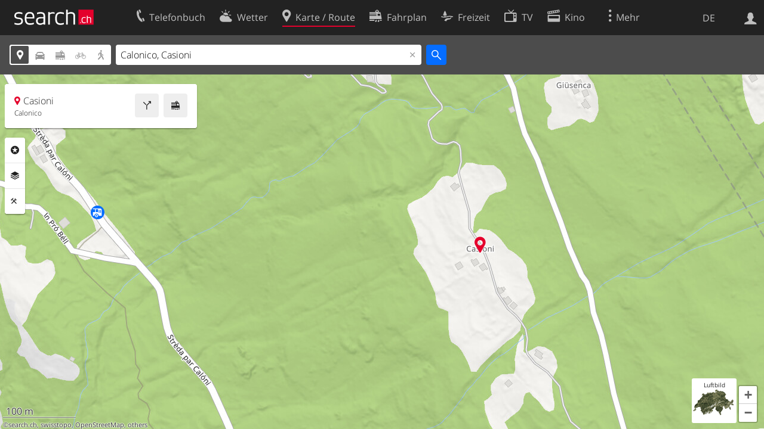

--- FILE ---
content_type: text/html; charset=utf-8
request_url: https://search.ch/map/Calonico,Casioni
body_size: 8752
content:
<!DOCTYPE html>
<html lang="de" class="no-js ua-os-mac">
<head><meta http-equiv="Content-Type" content="text/html; charset=utf-8">
<meta name="description" content="Die interaktive Karte von Calonico, Casioni mit aktuellen Informationen zu Verkehr, Gastronomie und mehr">
<link rel="shortcut icon" href="//search.ch/lib/favicon.ico?c=3">
<title>Karte: Calonico, Casioni - search.ch</title>
<script>document.documentElement.className = document.documentElement.className.replace(/(^|\s)no-js(\s|$)/, '$1js$2');</script>
<link rel="stylesheet" href="//search.ch/lib/itjs/?files=fonts.css,searchlib.css,jquery.fancybox.css,searchlib-full.css&amp;c=783148ac4a">
<link rel="stylesheet" href="/map/itjs/?files=leaflet.css,map.css,route-svg.css,jquery-ui.css,map-full.css,oev.css,oev-full.css&amp;c=b700ced4ce">
<meta name="viewport" content="initial-scale=1.0, user-scalable=0, width=device-width, minimal-ui=1, viewport-fit=cover">
<meta name="apple-mobile-web-app-title" content="Karte: Calonico, Casioni">
<meta name="theme-color" content="#000">
<meta name="google-adsense-account" content="ca-pub-3914417089986499">
<meta name="referrer" content="origin-when-cross-origin">
<link rel="apple-touch-icon-precomposed" href="//search.ch/lib/images/touch/map.png">
<meta name="msapplication-TileImage" content="//search.ch/lib/images/touch/map.png">
<meta name="msapplication-TileColor" content="#e4002c">
<link title="Karte der Schweiz mit Routenplaner" type="application/opensearchdescription+xml" rel="search" href="/map/opensearch.xml">
<link rel="alternate" hreflang="x-default" title=" " href="https://search.ch/map/Calonico,Casioni">
<link rel="alternate" hreflang="fr" title="fr" href="https://search.ch/map/Calonico,Casioni.fr.html">
<link rel="alternate" hreflang="it" title="it" href="https://search.ch/map/Calonico,Casioni.it.html">
<link rel="alternate" hreflang="en" title="en" href="https://search.ch/map/Calonico,Casioni.en.html">
<script>window.dataLayer=[{"PageType":"Map","platform":"web","LoginType":"Visitor","Slot":"map","PageLanguage":"de"}];</script>
<script>window.kameleoonQueue = window.kameleoonQueue || [];</script>
<script src="https://hm236qt78z.kameleoon.io/kameleoon.js" async fetchpriority="high"></script>
<meta property="og:image" content="//search.ch/map/chmap.jpg?base=8.8521251902261,46.445598008228&amp;layer=sym,fg,pois,copy,circle&amp;w=300&amp;h=300&amp;zoom=16&amp;poi=bergbahn,haltestelle,parking,viasuisse,zug&amp;pos=708609.89714299,144784.31598718">
<meta property="og:image:url" content="//search.ch/map/chmap.jpg?base=8.8521251902261,46.445598008228&amp;layer=sym,fg,pois,copy,circle&amp;w=300&amp;h=300&amp;zoom=16&amp;poi=bergbahn,haltestelle,parking,viasuisse,zug&amp;pos=708609.89714299,144784.31598718">
<meta property="og:image:width" content="300">
<meta property="og:image:height" content="300">
<meta property="og:image:type" content="image/jpeg">
</head>
<body class="sl-lang-de ux-audit ua-os-mac ua-chrome fullscreen sl-service-map sl-service-map-mapresults"><div style="position:absolute"><noscript><img class="audit" alt="" style="width:0; height:0; border:0; padding:0" src="//search.ch/audit/NCP/map/de/mapresults"></noscript><script>(new Image()).src = '//search.ch/audit/NCP/map/de/mapresults?d=' + Math.random()</script>
</div>
<div><img class="sl-printonly sl-logo-print" alt="search.ch" src="//search.ch/lib/images/search-logo-print.svg?c=ae4bf65605"><div class="sl-nav-container sl-screenonly"><div class="sl-nav"><div class="sl-nav-inner"><a href="//search.ch/" title="Startseite"><div id="sl-logo" class="sl-logo left"></div>
</a><div class="sl-login-container sl-form" id="sl-profile-badge-container"><a class="sl-profile-badge" href="#sl-login" title="Anmelden"><span class="sl-icon-monospace sl-icon-profile"></span></a></div>
<div id="sl-language-selector" class="sl-language-selector-desktop"><div class="sl-language-list"><a href="//search.ch/map/Calonico,Casioni" class="sl_state_link sl-is-active">DE</a><a href="//search.ch/map/Calonico,Casioni.fr.html" class="sl_state_link">FR</a><a href="//search.ch/map/Calonico,Casioni.it.html" class="sl_state_link">IT</a><a href="//search.ch/map/Calonico,Casioni.en.html" class="sl_state_link">EN</a></div>
</div>
<ul class="sl-nav-items-container"><li class="sl-nav-item" data-moveable title="Telefonbuch der Schweiz"><a id="sl-menu-link-tel" class="sl-menu-link sl-vertical-center" href="//search.ch/tel/"><span class="sl-icon-monospace sl-icon-service-tel"></span><span class="sl-menu-title">Telefonbuch</span></a></li><li class="sl-nav-item" data-moveable title=""><a id="sl-menu-link-meteo" class="sl-menu-link sl-vertical-center" href="//search.ch/meteo/"><span class="sl-icon-monospace sl-icon-service-meteo"></span><span class="sl-menu-title">Wetter</span></a></li><li class="sl-nav-item sl-menu-active" data-moveable title="Karte der Schweiz mit Routenplaner"><a id="sl-menu-link-map" class="sl-menu-link sl-vertical-center" href="//search.ch/map/"><span class="sl-icon-monospace sl-icon-service-map"></span><span class="sl-menu-title">Karte / Route</span></a></li><li class="sl-nav-item" data-moveable title="Reiseplanung mit dem öffentlichen Verkehr"><a id="sl-menu-link-oev" class="sl-menu-link sl-vertical-center" href="//search.ch/fahrplan/"><span class="sl-icon-monospace sl-icon-service-oev"></span><span class="sl-menu-title">Fahrplan</span></a></li><li class="sl-nav-item" data-moveable title="Freizeit"><a id="sl-menu-link-freizeit" class="sl-menu-link sl-vertical-center" href="//search.ch/freizeit/"><span class="sl-icon-monospace sl-icon-service-freizeit"></span><span class="sl-menu-title">Freizeit</span></a></li><li class="sl-nav-item" data-moveable title="TV-Programm"><a id="sl-menu-link-tv" class="sl-menu-link sl-vertical-center" href="//search.ch/tv/"><span class="sl-icon-monospace sl-icon-service-tv"></span><span class="sl-menu-title">TV</span></a></li><li class="sl-nav-item" data-moveable title="Kinoprogramm"><a id="sl-menu-link-kino" class="sl-menu-link sl-vertical-center" href="//search.ch/kino/"><span class="sl-icon-monospace sl-icon-service-kino"></span><span class="sl-menu-title">Kino</span></a></li><li class="sl-nav-item" data-moveable title="Schneebericht für über 200 Schweizer Wintersport-Gebiete"><a id="sl-menu-link-meteo/snow" class="sl-menu-link sl-vertical-center" href="//search.ch/meteo/snow"><span class="sl-icon-monospace sl-icon-service-snow"></span><span class="sl-menu-title">Schnee</span></a></li><li class="sl-nav-item" data-moveable title="Suche im Schweizer Web"><a id="sl-menu-link-web" class="sl-menu-link sl-vertical-center" href="//search.ch/web/"><span class="sl-icon-monospace sl-icon-service-web"></span><span class="sl-menu-title">Websuche</span></a></li><li class="sl-nav-item" data-moveable title=""><a id="sl-menu-link-app" class="sl-menu-link sl-vertical-center" href="//search.ch/app/"><span class="sl-icon-monospace sl-icon-service-app"></span><span class="sl-menu-title">Apps</span></a></li><li class="sl-nav-item"><a id="sl-more-link" class="sl-menu-link sl-vertical-center" href="#sl-flyout-menu"><span class="sl-icon-monospace sl-icon-more"></span><span class="sl-menu-title">Mehr</span></a></li></ul>
<div id="sl-login" class="sl-login-container sl-form"><form method="post" action="//login.search.ch/login"><ul class="sl-floatlist"><li class="sl-floatlist-newline spacer"><a class="sl-text-link" href="//login.search.ch/settings/services?f=https%3A%2F%2Fsearch.ch%2Fmap%2FCalonico,Casioni"><span>Persönliche Informationen »</span></a></li>
<li class="sl-floatlist-newline sl-readtext">Anmelden:</li>
<li class="sl-login-input"><input type="text" placeholder="Benutzername" name="LoginName" tabindex="1"><div class="sl-form-row-field-action-right sl-icon-clear" style="display:none"></div>
</li>
<li class="sl-login-input"><input type="password" placeholder="Passwort" name="Password" tabindex="1"><input type="hidden" name="Token" value="89b2735b7a81fadaca49fcef961a0021"><div class="sl-form-row-field-action-right sl-icon-clear" style="display:none"></div>
</li>
<li class="sl-floatlist-newline spacer"><input type="hidden" name="f" value="https://search.ch/map/Calonico,Casioni"><input type="submit" class="" value="OK" tabindex="1"></li>
<li><a class="sl-text-link" href="//login.search.ch/register?f=https%3A%2F%2Fsearch.ch%2Fmap%2FCalonico,Casioni"><span>Registrieren</span></a></li>
<li class="sl-floatlist-newline spacer"><a class="sl-text-link" href="//login.search.ch/forgotpassword?f=https%3A%2F%2Fsearch.ch%2Fmap%2FCalonico,Casioni"><span>Passwort vergessen</span></a></li>
<li class="sl-floatlist-newline sl-readtext">oder</li>
<li class="sl-floatlist-newline socialbutton"><a rel="nofollow" class="sl-sociallogin-localch sl-text-link sl-button" href="//login.search.ch/login/localch?f=https%3A%2F%2Fsearch.ch%2Fmap%2FCalonico,Casioni&amp;mode=login&amp;nonce=1769107092g5f0a6a85bd0675dd3787474c433a8c13gfa9a039382b56542f8a4515f308425c5cd2435d96f81e7904fbd919a2465c95cg3389848481bac47067b171adff68ca3e" data-state="{&quot;forward_url&quot;:&quot;https:\/\/search.ch\/map\/Calonico,Casioni&quot;,&quot;mode&quot;:&quot;login&quot;}" data-nonce="1769107092g5f0a6a85bd0675dd3787474c433a8c13gfa9a039382b56542f8a4515f308425c5cd2435d96f81e7904fbd919a2465c95cg3389848481bac47067b171adff68ca3e"><img class="sl-share-icon" src="//search.ch/lib/images/social/localch.svg?c=141c7389a2" alt=""><span>Anmelden mit local.ch</span></a></li>
<li class="sl-floatlist-newline socialbutton"><a rel="nofollow" class="sl-sociallogin-apple sl-text-link sl-button" href="//login.search.ch/login/apple?f=https%3A%2F%2Fsearch.ch%2Fmap%2FCalonico,Casioni&amp;mode=login&amp;nonce=1769107092g5f0a6a85bd0675dd3787474c433a8c13gfa9a039382b56542f8a4515f308425c5cd2435d96f81e7904fbd919a2465c95cg3389848481bac47067b171adff68ca3e" data-state="{&quot;forward_url&quot;:&quot;https:\/\/search.ch\/map\/Calonico,Casioni&quot;,&quot;mode&quot;:&quot;login&quot;}" data-nonce="1769107092g5f0a6a85bd0675dd3787474c433a8c13gfa9a039382b56542f8a4515f308425c5cd2435d96f81e7904fbd919a2465c95cg3389848481bac47067b171adff68ca3e"><img class="sl-share-icon" src="//search.ch/lib/images/social/apple.svg?c=ef7e622b8b" alt=""><span>Anmelden mit Apple</span></a></li>
<li class="sl-floatlist-newline socialbutton"><a rel="nofollow" class="sl-sociallogin-facebook sl-text-link sl-button" href="//login.search.ch/login/facebook?f=https%3A%2F%2Fsearch.ch%2Fmap%2FCalonico,Casioni&amp;mode=login&amp;nonce=1769107092g5f0a6a85bd0675dd3787474c433a8c13gfa9a039382b56542f8a4515f308425c5cd2435d96f81e7904fbd919a2465c95cg3389848481bac47067b171adff68ca3e" data-state="{&quot;forward_url&quot;:&quot;https:\/\/search.ch\/map\/Calonico,Casioni&quot;,&quot;mode&quot;:&quot;login&quot;}" data-nonce="1769107092g5f0a6a85bd0675dd3787474c433a8c13gfa9a039382b56542f8a4515f308425c5cd2435d96f81e7904fbd919a2465c95cg3389848481bac47067b171adff68ca3e"><img class="sl-share-icon" src="//search.ch/lib/images/social/facebook.svg?c=f912f2fa26" alt=""><span>Anmelden mit Facebook</span></a></li>
<li class="sl-floatlist-newline socialbutton"><a rel="nofollow" class="sl-sociallogin-google sl-text-link sl-button" href="//login.search.ch/login/google?f=https%3A%2F%2Fsearch.ch%2Fmap%2FCalonico,Casioni&amp;mode=login&amp;nonce=1769107092g5f0a6a85bd0675dd3787474c433a8c13gfa9a039382b56542f8a4515f308425c5cd2435d96f81e7904fbd919a2465c95cg3389848481bac47067b171adff68ca3e" data-state="{&quot;forward_url&quot;:&quot;https:\/\/search.ch\/map\/Calonico,Casioni&quot;,&quot;mode&quot;:&quot;login&quot;}" data-nonce="1769107092g5f0a6a85bd0675dd3787474c433a8c13gfa9a039382b56542f8a4515f308425c5cd2435d96f81e7904fbd919a2465c95cg3389848481bac47067b171adff68ca3e"><img class="sl-share-icon" src="//search.ch/lib/images/social/google.svg?c=5ea4cb398a" alt=""><span>Anmelden mit Google</span></a></li>
<li class="sl-floatlist-newline socialbutton"><a rel="nofollow" class="sl-sociallogin-linkedin sl-text-link sl-button" href="//login.search.ch/login/linkedin?f=https%3A%2F%2Fsearch.ch%2Fmap%2FCalonico,Casioni&amp;mode=login&amp;nonce=1769107092g5f0a6a85bd0675dd3787474c433a8c13gfa9a039382b56542f8a4515f308425c5cd2435d96f81e7904fbd919a2465c95cg3389848481bac47067b171adff68ca3e" data-state="{&quot;forward_url&quot;:&quot;https:\/\/search.ch\/map\/Calonico,Casioni&quot;,&quot;mode&quot;:&quot;login&quot;}" data-nonce="1769107092g5f0a6a85bd0675dd3787474c433a8c13gfa9a039382b56542f8a4515f308425c5cd2435d96f81e7904fbd919a2465c95cg3389848481bac47067b171adff68ca3e"><img class="sl-share-icon" src="//search.ch/lib/images/social/linkedin.svg?c=c1b8d81f93" alt=""><span>Anmelden mit LinkedIn</span></a></li>
<li class="sl-floatlist-newline sl-readtext sl-smaller">Bitte beachten Sie, dass unsere neue <a href="//search.ch/privacy">Datenschutzerklärung</a> sowie die angepassten <a href="//search.ch/terms">Nutzungsbedingungen</a> gelten.</li>
</ul>
</form>
</div>
</div>
</div>
<div id="sl-service-form-container" class="sl-screenonly"><div class="sl-service-form"><div id="map-form-mode" class="sl-toggle sl-icon-font"><div class="sl-toggle-thumb" style="width:20%; left:0%"></div>
<div data-id="a" data-value="map" title="Adresse" style="left:0%; width:20%" class="sl-toggle-option sl-toggle-a sl-is-on"><a onclick="return false" tabindex="1" href="/map/Calonico,Casioni"></a></div>
<div data-id="b" data-value="car" title="Route: Mit dem Auto" style="left:20%; width:20%" class="sl-toggle-option sl-toggle-b"><a onclick="return false" tabindex="1" href="/map/Calonico,Casioni?mode=car"></a></div>
<div data-id="c" data-value="oev" title="Route: Mit öffentlichem Verkehr" style="left:40%; width:20%" class="sl-toggle-option sl-toggle-c"><a onclick="return false" tabindex="1" href="/map/Calonico,Casioni?mode=oev"></a></div>
<div class="map-bicycle-help sl-toggle-option sl-toggle-d" data-id="d" data-value="bicycle" title="Route: Mit dem Velo" style="left:60%; width:20%"><a onclick="return false" tabindex="1" href="/map/Calonico,Casioni?mode=bicycle"></a></div>
<div data-id="e" data-value="pedestrian" title="Route: Zu Fuss" style="left:80%; width:20%" class="sl-toggle-option sl-toggle-e"><a onclick="return false" tabindex="1" href="/map/Calonico,Casioni?mode=pedestrian"></a></div>
<input type="hidden" name="mode" value="map"></div>
<form id="map_form" class="map-toggle-form " action="/map/"><input class="sl-time-input" type="hidden" name="time"><input class="sl-date-input" type="hidden" name="date"><input type="hidden" name="time_type"><input type="hidden" name="from"><div class="sl-form-row-field"><input id="map-address" name="q" value="Calonico, Casioni" type="text" placeholder="Adresse" tabindex="1"><div class="sl-form-row-field-action-right sl-icon-clear" style="display:none"></div>
<div id="map-address-completion"></div>
</div>
<input class="sl-icon-font" type="submit" value="" tabindex="1"><div style="clear:both"></div>
<input class="input-poi" type="hidden" name="poi"><input class="input-layer" type="hidden" name="layer"><input class="input-near" type="hidden" name="near" value="708610,144785"><input class="input-bbox" type="hidden" name="bbox"></form>
<form id="car_form" class="map-toggle-form map-route-form sl-is-hidden" action="/map/"><input class="sl-time-input" type="hidden" name="time"><input class="sl-date-input" type="hidden" name="date"><input type="hidden" name="time_type"><div><div class="sl-route-form"><div class="sl-form-row"><div class="sl-form-row-field"><input class="sl-form-row-field-action-tail sl-route-from sl-route-input" id="car-from" name="from" placeholder="Von" type="text" tabindex="1"><div class="sl-form-row-field-action-right sl-icon-clear" style="display:none"></div>
</div>
<a class="sl-form-row-action sl-icon-oev-dirswitch-horizontal sl-dirswitch" title="Gegenrichtung" href="#"></a><div class="sl-form-row-field"><input class="sl-form-row-field-action-tail sl-route-to sl-route-input" id="car-to" name="to" value="Calonico, Casioni" placeholder="Nach" type="text" tabindex="1"><div class="sl-form-row-field-action-right sl-icon-clear" style="display:none"></div>
</div>
<a class="sl-form-row-action sl-icon-plus" href="#" title="Viapunkt einfügen"> Via</a><input class="sl-icon-font left" type="submit" value="" tabindex="1"><input class="input-poi" type="hidden" name="poi"><input class="input-layer" type="hidden" name="layer"><div style="clear:both"></div>
</div>
<div class="sl-route-via-prototype"><div class="sl-form-row"><div class="sl-form-row-field"><input class="sl-form-row-field-action-tail sl-route-via" id="car-via-0" name="via[]" disabled="disabled" type="text" tabindex="1"><div class="sl-form-row-field-action-right sl-icon-clear" style="display:none"></div>
<div class="sl-label-inside">Via:</div>
</div>
<a class="sl-form-row-action sl-icon-close" href="#"></a></div>
</div>
<div style="clear:both"></div>
<div style="padding-top:0.3125em" class="sl-form-row sl-form-row-checkbox"><label><input type="checkbox" class="sl-checkbox" name="avoidhighways" tabindex="1">Autobahnen vermeiden</label></div>
</div>
<input type="hidden" name="mode" value="car"><div style="clear:both"></div>
</div>
</form>
<form id="pedestrian_form" class="map-toggle-form map-route-form sl-is-hidden" action="/map/"><input class="sl-time-input" type="hidden" name="time"><input class="sl-date-input" type="hidden" name="date"><input type="hidden" name="time_type"><div><div class="sl-route-form"><div class="sl-form-row"><div class="sl-form-row-field"><input class="sl-form-row-field-action-tail sl-route-from sl-route-input" id="pedestrian-from" name="from" placeholder="Von" type="text" tabindex="1"><div class="sl-form-row-field-action-right sl-icon-clear" style="display:none"></div>
</div>
<a class="sl-form-row-action sl-icon-oev-dirswitch-horizontal sl-dirswitch" title="Gegenrichtung" href="#"></a><div class="sl-form-row-field"><input class="sl-form-row-field-action-tail sl-route-to sl-route-input" id="pedestrian-to" name="to" value="Calonico, Casioni" placeholder="Nach" type="text" tabindex="1"><div class="sl-form-row-field-action-right sl-icon-clear" style="display:none"></div>
</div>
<a class="sl-form-row-action sl-icon-plus" href="#" title="Viapunkt einfügen"> Via</a><input class="sl-icon-font left" type="submit" value="" tabindex="1"><input class="input-poi" type="hidden" name="poi"><input class="input-layer" type="hidden" name="layer"><div style="clear:both"></div>
</div>
<div class="sl-route-via-prototype"><div class="sl-form-row"><div class="sl-form-row-field"><input class="sl-form-row-field-action-tail sl-route-via" id="pedestrian-via-0" name="via[]" disabled="disabled" type="text" tabindex="1"><div class="sl-form-row-field-action-right sl-icon-clear" style="display:none"></div>
<div class="sl-label-inside">Via:</div>
</div>
<a class="sl-form-row-action sl-icon-close" href="#"></a></div>
</div>
<div style="clear:both"></div>
</div>
<input type="hidden" name="mode" value="pedestrian"><div style="clear:both"></div>
</div>
</form>
<form id="bicycle_form" class="map-toggle-form map-route-form sl-is-hidden" action="/map/"><input class="sl-time-input" type="hidden" name="time"><input class="sl-date-input" type="hidden" name="date"><input type="hidden" name="time_type"><div><div class="sl-route-form"><div class="sl-form-row"><div class="sl-form-row-field"><input class="sl-form-row-field-action-tail sl-route-from sl-route-input" id="bicycle-from" name="from" placeholder="Von" type="text" tabindex="1"><div class="sl-form-row-field-action-right sl-icon-clear" style="display:none"></div>
</div>
<a class="sl-form-row-action sl-icon-oev-dirswitch-horizontal sl-dirswitch" title="Gegenrichtung" href="#"></a><div class="sl-form-row-field"><input class="sl-form-row-field-action-tail sl-route-to sl-route-input" id="bicycle-to" name="to" value="Calonico, Casioni" placeholder="Nach" type="text" tabindex="1"><div class="sl-form-row-field-action-right sl-icon-clear" style="display:none"></div>
</div>
<a class="sl-form-row-action sl-icon-plus" href="#" title="Viapunkt einfügen"> Via</a><input class="sl-icon-font left" type="submit" value="" tabindex="1"><input class="input-poi" type="hidden" name="poi"><input class="input-layer" type="hidden" name="layer"><div style="clear:both"></div>
</div>
<div class="sl-route-via-prototype"><div class="sl-form-row"><div class="sl-form-row-field"><input class="sl-form-row-field-action-tail sl-route-via" id="bicycle-via-0" name="via[]" disabled="disabled" type="text" tabindex="1"><div class="sl-form-row-field-action-right sl-icon-clear" style="display:none"></div>
<div class="sl-label-inside">Via:</div>
</div>
<a class="sl-form-row-action sl-icon-close" href="#"></a></div>
</div>
<div style="clear:both"></div>
</div>
<input type="hidden" name="mode" value="bicycle"><div style="clear:both"></div>
</div>
</form>
<form id="oev_form" class="map-toggle-form map-route-form sl-is-hidden oev-autocomplete geolocate_empty_field" action="/map/"><div><div class="oev-forms"><div class="sl-route-form"><div class="sl-form-row"><div class="sl-form-row-field"><input class="sl-form-row-field-action-both sl-route-from sl-route-input" id="oev-from" name="from" placeholder="Von (hier)" type="text" tabindex="1"><div class="sl-form-row-field-action-left sl-icon-position"></div>
<div class="sl-form-row-field-action-right sl-icon-clear" style="display:none"></div>
</div>
<a class="sl-form-row-action sl-icon-oev-dirswitch-horizontal sl-dirswitch" title="Gegenrichtung" href="#"></a><div class="sl-form-row-field"><input class="sl-form-row-field-action-both sl-route-to sl-route-input" id="oev-to" name="to" value="Calonico, Casioni" placeholder="Nach" type="text" tabindex="1"><div class="sl-form-row-field-action-left sl-icon-position"></div>
<div class="sl-form-row-field-action-right sl-icon-clear" style="display:none"></div>
</div>
<a class="sl-form-row-action sl-icon-plus" href="#" title="Viapunkt einfügen"> Via</a><div style="clear:both"></div>
</div>
<div class="sl-route-via-prototype"><div class="sl-form-row"><div class="sl-form-row-field"><input class="sl-form-row-field-action-tail sl-route-via" id="oev-via-0" name="via[]" disabled="disabled" type="text" tabindex="1"><div class="sl-form-row-field-action-right sl-icon-clear" style="display:none"></div>
<div class="sl-label-inside">Via:</div>
</div>
<a class="sl-form-row-action sl-icon-close" href="#"></a></div>
</div>
<div style="clear:both"></div>
</div>
<div class="sl-form-row sl-datemode-form-row sl-form-row-last"><div class="sl-form-row-field"><div id="oev-time" class="sl-time"><input class="sl-time-input sl-field-optional" name="time" value="" placeholder="Jetzt" type="text" tabindex="1"><div class="sl-form-row-field-action-prevnext"><a class="prev" href="#"><span class="sl-icon-left"></span></a><a class="next" href="#"><span class="sl-icon-right"></span></a></div>
</div>
</div>
<div class="sl-form-row-field"><div id="oev-date" class="sl-date"><input type="text" class="sl-date-input sl-field-optional" name="date" data-mindate="January 22, 2026 00:00:00" data-maxdate="December 12, 2026 00:00:00" value="" placeholder="Heute" tabindex="1"><div class="sl-form-row-field-action-prevnext"><a class="prev" href="#"><span class="sl-icon-left"></span></a><a class="next" href="#"><span class="sl-icon-right"></span></a></div>
</div>
</div>
<div class="sl-toggle oev-mode-toggle"><div class="sl-toggle-thumb" style="width:50%; left:0%"></div>
<div data-id="a" data-value="depart" style="left:0%; width:50%" class="sl-toggle-option sl-toggle-a sl-is-on"><a onclick="return false" tabindex="1" href="/map/Calonico,Casioni?time_type=depart">Abfahrt</a></div>
<div data-id="b" data-value="arrival" style="left:50%; width:50%" class="sl-toggle-option sl-toggle-b"><a onclick="return false" tabindex="1" href="/map/Calonico,Casioni?time_type=arrival">Ankunft</a></div>
<input type="hidden" name="time_type" value="depart"></div>
<input class="sl-icon-font sl-form-row-action" type="submit" value="" tabindex="1"></div>
</div>
<div class="oev-form-toggle"><a class="sl-button" href="/map/stop"><span class="sl-icon-service-departures">&nbsp;Abfahrtstabelle</span></a></div>
<input type="hidden" name="mode" value="oev"><input class="input-poi" type="hidden" name="poi"><input class="input-layer" type="hidden" name="layer"><div style="clear:both"></div>
</div>
</form>
<div style="clear:both"></div>
<div style="display:none" class="geolookup-in-progress"><img alt="waiting" src="//search.ch/lib/images/spinner-4c4c4c.gif?c=af309c83e0">Aktueller Standort wird bestimmt...</div>
</div>
</div>
</div>
<div class="sl-content sl-cards-container"><div id="mapcontainer"><ul id="map-contextmenu" class="map-stop-propagation"><li class="map-set-from"><a href="#">Route von hier</a></li>
<li class="map-set-to"><a href="#">Route hierher</a></li>
<li class="map-add-via"><a href="#">Viapunkt einfügen</a></li>
<li class="map-show-coordinates"><a href="#">Koordinaten anzeigen</a></li>
</ul>
<noscript><img src="//search.ch/map/chmap.jpg?base=8.8521251902261,46.445598008228&amp;layer=sym,fg,pois,copy,circle&amp;w=800&amp;h=600&amp;zoom=16&amp;poi=bergbahn,haltestelle,parking,viasuisse,zug&amp;pos=708609.89714299,144784.31598718" alt=""></noscript></div>
<div id="map-center-position"></div>
<div id="map-overlay-left" class="sl-screenonly"><div class="map-message-container"></div>
<div class="sl-card map-info-card"><div class="sl-card-inner" data-center="{&quot;base&quot;:&quot;6746 Calonico/Casioni&quot;,&quot;base_url&quot;:&quot;/Calonico,Casioni&quot;,&quot;marker&quot;:true,&quot;zi&quot;:0,&quot;x&quot;:708610.0,&quot;y&quot;:144785.0,&quot;drawing&quot;:&quot;&quot;,&quot;additional_poi&quot;:null,&quot;mode&quot;:&quot;map&quot;,&quot;q&quot;:null,&quot;time&quot;:null,&quot;date&quot;:null,&quot;layer&quot;:null,&quot;base_type&quot;:&quot;geo&quot;,&quot;lz&quot;:16,&quot;lon&quot;:8.852125,&quot;lat&quot;:46.445598}"><div class="sl-card-body map-card-with-buttons active"><a class="sl-button sl-square-button sl-icon-service-oev map-directions-button" href="//search.ch/fahrplan/..Calonico,Casioni" title="Fahrplan" data-address="Calonico, Casioni" data-fromto="to"></a><a class="sl-button sl-square-button sl-icon-service-route map-directions-button" href="//search.ch/map/..Calonico,Casioni" title="Route" data-address="Calonico, Casioni" data-fromto="to"></a><p class="map-location-name sl-icon-service-map">Casioni</p>
<p class="map-location-address">Calonico</p>
</div>
</div>
</div>
<section class="sl-card map-settings sl-notextselect minimized"><div class="sl-card-inner"><div class="sl-card-body"><ul class="map-settings-list"><li class="map-setting-with-sub-settings map-setting-title map-settings-poi"><label class="sl-icon-poi">Rubriken</label><ul class="map-settings-list map-setting-pois"><li class="map-setting-with-sub-settings"><label><input class="map-settings-checkbox map-settings-checkbox-main  map-setting-color-blue" type="checkbox" data-poitype="verkehr" tabindex="1"></label><span>Verkehr</span><ul class="map-sub-settings-list"><li><label><input class="map-settings-checkbox" type="checkbox" data-poitype="zug" tabindex="1"><img src="//search.ch/map/images/icons/zug.svg?c=3e829f4982" alt="">Zug</label></li>
<li><label><input class="map-settings-checkbox" type="checkbox" data-poitype="haltestelle" tabindex="1"><img src="//search.ch/map/images/icons/haltestelle.svg?c=fa2d2d0184" alt="">Tram/Bus</label></li>
<li><label><input class="map-settings-checkbox" type="checkbox" data-poitype="bergbahn" tabindex="1"><img src="//search.ch/map/images/icons/bergbahn.svg?c=0f9a07f32e" alt="">Bergbahn</label></li>
<li><label><input class="map-settings-checkbox" type="checkbox" data-poitype="parking" tabindex="1"><img src="//search.ch/map/images/icons/parking.svg?c=2190b965f7" alt="">Parking</label></li>
<li><label><input class="map-settings-checkbox" type="checkbox" data-poitype="viasuisse" tabindex="1"><img src="//search.ch/map/images/icons/viasuisse.svg?c=4de1909677" alt="">Verkehrsinfo</label></li>
<li><label><input class="map-settings-checkbox" type="checkbox" data-poitype="velo" tabindex="1"><img src="//search.ch/map/images/icons/velo.svg?c=5ab18c7523" alt="">Velos/E-Scooters</label></li>
<li><label><input class="map-settings-checkbox" type="checkbox" data-poitype="mobility" tabindex="1"><img src="//search.ch/map/images/icons/mobility.svg?c=e501911fb2" alt="">Mobility</label></li>
</ul>
</li>
<li class="map-setting-with-sub-settings"><label><input class="map-settings-checkbox map-settings-checkbox-main  map-setting-color-teal" type="checkbox" data-poitype="gastro" tabindex="1"></label><span>Gastronomie</span><ul class="map-sub-settings-list"><li><label><input class="map-settings-checkbox" type="checkbox" data-poitype="bar" tabindex="1"><img src="//search.ch/map/images/icons/bar.svg?c=c063a2f865" alt="">Bar</label></li>
<li><label><input class="map-settings-checkbox" type="checkbox" data-poitype="cafe" tabindex="1"><img src="//search.ch/map/images/icons/cafe.svg?c=e0d552d6a1" alt="">Café</label></li>
<li><label><input class="map-settings-checkbox" type="checkbox" data-poitype="hotel" tabindex="1"><img src="//search.ch/map/images/icons/hotel.svg?c=0ab4b2e6e7" alt="">Hotel</label></li>
<li><label><input class="map-settings-checkbox" type="checkbox" data-poitype="restaurant" tabindex="1"><img src="//search.ch/map/images/icons/restaurant.svg?c=6ec839725a" alt="">Restaurant</label></li>
</ul>
</li>
<li class="map-setting-with-sub-settings"><label><input class="map-settings-checkbox map-settings-checkbox-main  map-setting-color-purple" type="checkbox" data-poitype="kultur" tabindex="1"></label><span>Kultur/Freizeit</span><ul class="map-sub-settings-list"><li><label><input class="map-settings-checkbox" type="checkbox" data-poitype="kino" tabindex="1"><img src="//search.ch/map/images/icons/kino.svg?c=5ee7741cbf" alt="">Kino</label></li>
<li><label><input class="map-settings-checkbox" type="checkbox" data-poitype="museum" tabindex="1"><img src="//search.ch/map/images/icons/museum.svg?c=099a7cf53a" alt="">Museum</label></li>
<li><label><input class="map-settings-checkbox" type="checkbox" data-poitype="theater" tabindex="1"><img src="//search.ch/map/images/icons/theater.svg?c=ed0cce98c8" alt="">Theater</label></li>
<li><label><input class="map-settings-checkbox" type="checkbox" data-poitype="tour" tabindex="1"><img src="//search.ch/map/images/icons/tour.svg?c=42aa2842bb" alt="">Touren</label></li>
<li><label><input class="map-settings-checkbox" type="checkbox" data-poitype="feuerstelle" tabindex="1"><img src="//search.ch/map/images/icons/feuerstelle.svg?c=5d8fcd4ac9" alt="">Feuerstelle</label></li>
<li><label><input class="map-settings-checkbox" type="checkbox" data-poitype="spielplatz" tabindex="1"><img src="//search.ch/map/images/icons/spielplatz.svg?c=7f0f0dca28" alt="">Spielplatz</label></li>
<li><label><input class="map-settings-checkbox" type="checkbox" data-poitype="bad" tabindex="1"><img src="//search.ch/map/images/icons/bad.svg?c=d2af0cfb2e" alt="">Badeanstalt</label></li>
<li><label><input class="map-settings-checkbox" type="checkbox" data-poitype="camping" tabindex="1"><img src="//search.ch/map/images/icons/camping.svg?c=e40d2b6d10" alt="">Campingplatz</label></li>
</ul>
</li>
<li class="map-setting-with-sub-settings"><label><input class="map-settings-checkbox map-settings-checkbox-main  map-setting-color-orange" type="checkbox" data-poitype="gebaeude" tabindex="1"></label><span>Öffentl.&nbsp;Gebäude</span><ul class="map-sub-settings-list"><li><label><input class="map-settings-checkbox" type="checkbox" data-poitype="kirche" tabindex="1"><img src="//search.ch/map/images/icons/kirche.svg?c=16ce6d9e6e" alt="">Kirche</label></li>
<li><label><input class="map-settings-checkbox" type="checkbox" data-poitype="polizei" tabindex="1"><img src="//search.ch/map/images/icons/polizei.svg?c=e1adea30d4" alt="">Polizei</label></li>
<li><label><input class="map-settings-checkbox" type="checkbox" data-poitype="schule" tabindex="1"><img src="//search.ch/map/images/icons/schule.svg?c=e52d584e17" alt="">Schule, Uni</label></li>
<li><label><input class="map-settings-checkbox" type="checkbox" data-poitype="spital" tabindex="1"><img src="//search.ch/map/images/icons/spital.svg?c=9379e84379" alt="">Spital</label></li>
<li><label><input class="map-settings-checkbox" type="checkbox" data-poitype="verwaltung" tabindex="1"><img src="//search.ch/map/images/icons/verwaltung.svg?c=fdbc5b3a22" alt="">Verwaltung</label></li>
</ul>
</li>
<li class="map-setting-with-sub-settings"><label><input class="map-settings-checkbox map-settings-checkbox-main  map-setting-color-yellow" type="checkbox" data-poitype="service" tabindex="1"></label><span>Shopping/Service</span><ul class="map-sub-settings-list"><li><label><input class="map-settings-checkbox" type="checkbox" data-poitype="apotheke" tabindex="1"><img src="//search.ch/map/images/icons/apotheke.svg?c=1cdc6b145f" alt="">Apotheke</label></li>
<li><label><input class="map-settings-checkbox" type="checkbox" data-poitype="geldautomat" tabindex="1"><img src="//search.ch/map/images/icons/geldautomat.svg?c=9f7fffc83c" alt="">Geldautomat</label></li>
<li><label><input class="map-settings-checkbox" type="checkbox" data-poitype="post" tabindex="1"><img src="//search.ch/map/images/icons/post.svg?c=9e6029e3fc" alt="">Post</label></li>
<li><label><input class="map-settings-checkbox" type="checkbox" data-poitype="shop" tabindex="1"><img src="//search.ch/map/images/icons/shop.svg?c=be9890b175" alt="">Shop</label></li>
<li><label><input class="map-settings-checkbox" type="checkbox" data-poitype="tankstelle" tabindex="1"><img src="//search.ch/map/images/icons/tankstelle.svg?c=52c66fcb7c" alt="">Tankstelle</label></li>
<li><label><input class="map-settings-checkbox" type="checkbox" data-poitype="ladestation" tabindex="1"><img src="//search.ch/map/images/icons/ladestation.svg?c=b64fbc2cf0" alt="">Elektromobil-Ladestation</label></li>
</ul>
</li>
<li class="map-setting-with-sub-settings"><label><input class="map-settings-checkbox map-settings-checkbox-main  map-setting-color-green" type="checkbox" data-poitype="geo" tabindex="1"></label><span>Geo</span><ul class="map-sub-settings-list"><li><label><input class="map-settings-checkbox" type="checkbox" data-poitype="pass" tabindex="1"><img src="//search.ch/map/images/icons/pass.svg?c=8af2110fb2" alt="">Pässe</label></li>
<li><label><input class="map-settings-checkbox" type="checkbox" data-poitype="wasserfall" tabindex="1"><img src="//search.ch/map/images/icons/wasserfall.svg?c=efc77f5dc8" alt="">Wasserfälle</label></li>
<li><label><input class="map-settings-checkbox" type="checkbox" data-poitype="webcam" tabindex="1"><img src="//search.ch/map/images/icons/webcam.svg?c=67a4a577ec" alt="">Webcam</label></li>
<li><label><input class="map-settings-checkbox" type="checkbox" data-poitype="wikipedia" tabindex="1"><img src="//search.ch/map/images/icons/wikipedia.svg?c=77c05ff5ea" alt="">Wikipedia</label></li>
</ul>
</li>
</ul>
</li>
<li class="map-setting-with-sub-settings map-setting-title map-settings-layer"><label class="sl-icon-layer">Ebenen</label><ul class="map-settings-list map-settings-layers"><li><label><input class="map-settings-checkbox map-settings-checkbox-direct map-setting-color-veloland" type="checkbox" data-poitype="veloland" tabindex="1">Velo</label></li>
<li><label><input class="map-settings-checkbox map-settings-checkbox-direct map-setting-color-wanderland" type="checkbox" data-poitype="wanderland" tabindex="1">Wandern</label></li>
<li><label><input class="map-settings-checkbox map-settings-checkbox-direct map-setting-color-sommerland" type="checkbox" data-poitype="sommerland" tabindex="1">Sommer</label></li>
<li><label><input class="map-settings-checkbox map-settings-checkbox-direct map-setting-color-winterland" type="checkbox" data-poitype="winterland" tabindex="1">Winter</label></li>
</ul>
</li>
<li class="map-setting-with-sub-settings map-setting-title map-settings-tools"><label class="sl-icon-tel-cat-services">Funktionen</label><ul class="map-settings-list map-tools"><li class="map-setting-with-sub-settings"><label>Auf Karte zeichnen</label><ul class="map-settings-list map-drawing-tools"><li><div id="map-drawing-loading" style="padding:0.5em; text-align:center; margin-right:1em"><img src="//search.ch/lib/images/spinner-e6e6e6.gif" alt="loading..."></div>
</li>
</ul>
</li>
<li><a class="sl_state_link map-print-link" rel="nofollow" href="/map/Calonico,Casioni?p=1400x900">Druckversion</a></li>
<li><a href="/map/help">Anleitung</a></li>
<li><ul class="sl-share-options sl-flexlist" data-title="Karte: Calonico, Casioni" data-url="https://search.ch/map/Calonico,Casioni" data-stats=""><li class="replace"><a href="mailto:?subject=Karte%3A%20Calonico%2C%20Casioni&amp;body=%0A%0Ahttps%3A%2F%2Fsearch.ch%2Fmap%2FCalonico%2CCasioni%0A" title="Per E-Mail teilen" data-stats="" class="sl-icon-share-email">&nbsp;</a></li>
<li class="replace"><a href="https://www.facebook.com/dialog/share?app_id=212663289262056&amp;redirect_uri=https%3A%2F%2Fsearch.ch%2Fmap%2FCalonico,Casioni&amp;href=https%3A%2F%2Fsearch.ch%2Fmap%2FCalonico,Casioni&amp;quote=Karte%3A+Calonico,+Casioni" title="Auf Facebook teilen" data-stats="" class="sl-icon-share-facebook">&nbsp;</a></li>
<li class="replace"><a href="https://twitter.com/intent/tweet?source=webclient&amp;text=https%3A%2F%2Fsearch.ch%2Fmap%2FCalonico,Casioni" title="Auf Twitter teilen" data-stats="" class="sl-icon-share-twitter">&nbsp;</a></li>
</ul>
</li>
</ul>
</li>
</ul>
</div>
</div>
</section>
</div>
<div id="map-overlay-bottom"><ul id="map-controls" class="sl-card-inner sl-screenonly"><li><a id="map-control-mode"><span class="map-control-mode-bg sl-off-card-title">Luftbild</span><span class="map-control-mode-sym sl-off-card-title">Karte</span></a></li>
</ul>
</div>
</div>
<div class="sl-footer"><div class="sl-flyout-menu" id="sl-flyout-menu"><div class="sl-more-column"><ul id="sl-more-links-list" class="sl-more-links-list"></ul>
</div>
<div class="sl-footer-column"><ul class="sl-footer-link-list"><li><a href="//www.localsearch.ch/de/ihr-eintrag">Ihr Eintrag</a></li>
<li><a href="https://cc.localsearch.ch/?language=de">Kundencenter Geschäftskunden</a></li>
<li><a href="//search.ch/about">Impressum</a></li>
<li><a href="//search.ch/contact?s=map">Kontakt</a></li>
<li><a href="//search.ch/terms">Nutzungsbedingungen</a></li>
<li><a href="//search.ch/privacy">Datenschutzerklärung</a></li>
<li><a href="//search.ch/cookiepolicy">Cookie-Richtlinie</a></li>
<li><a href="javascript:Optanon.ToggleInfoDisplay()">Cookie-Einstellungen</a></li>
<li><a href="//api.search.ch/">Entwickler</a></li>
</ul>
</div>
</div>
</div>
</div>
<script>window.trace += "e";; var env = {"map_server":"https:\/\/search.ch\/map","maxtilesize":640,"language":"de","type":"low","poi_defaults":["","","","","","","","","","","","","","","","bergbahn,haltestelle,parking,viasuisse,zug","bergbahn,haltestelle,parking,viasuisse,zug","all","all","all","all"],"additional_poi":null,"poi":null,"niceurl":"\/map\/Calonico,Casioni","route_icons":{"car":"sl-icon-route-car","pedestrian":"sl-icon-pedestrian","bicycle":"sl-icon-bicycle","oev":"sl-icon-service-oev"},"T":{"sl_current_location":"Aktueller Standort","locationerror":"Die aktuelle Position konnte nicht bestimmt werden.","coordinates_outside_map":"Koordinaten liegen ausserhalb des Kartenbereichs","mapmoveto":"Karte zu diesem Punkt bewegen","fromcenter":"von der Kartenmitte","poi_hover_tipp":"Für Details aufs Symbol in Karte klicken","zoomin":"Reinzoomen","zoomout":"Wegzoomen","routedrag_tooltip":"Zum Ändern der Route ziehen","routedrag_maxvia":"Maximale Anzahl via-Punkte erreicht","close":"Schliessen","sl_altitude_unit":" m.ü.M.","confirmreset":"Wollen Sie die Änderungen wirklich verwerfen und zur letzten gespeicherten Version zurückkehren?","notsaved":"Die Zeichnung enthält noch nicht gespeicherte Änderungen.","coordinates":"Koordinaten","sl_locateme_denied":"Sie haben uns nicht gestattet, Ihre aktuelle Position abzufragen.","sl_locateme_error":"Die aktuelle Position konnte nicht bestimmt werden.","sl_locateme_retry":"Erneut Position bestimmen","sl_share_page":"Seite teilen"},"max_vias":16,"oev_completion_url":"\/\/search.ch\/fahrplan\/api\/completion.json?mapmode=1","geojson":null,"noads":null,"layer":null,"follow3d":null,"copyright":"©\u003Ca class=\"sl_state_link map-permalink\" href=\"\/\/search.ch\/map\/\"\u003Esearch.ch\u003C\/a\u003E, \u003Ca href=\"https:\/\/swisstopo.admin.ch\/\"\u003Eswisstopo\u003C\/a\u003E, \u003Ca href=\"http:\/\/www.openstreetmap.org\/copyright\"\u003EOpenStreetMap\u003C\/a\u003E, \u003Ca href=\"\/\/search.ch\/map\/sources\"\u003Eothers\u003C\/a\u003E","center":{"base":"6746 Calonico\/Casioni","base_url":"\/Calonico,Casioni","marker":true,"x":708610,"y":144785,"drawing":"","additional_poi":null,"mode":"map","q":"Calonico, Casioni","time":null,"date":null,"layer":null,"base_type":"geo","lz":16,"lon":8.852125,"lat":46.445598,"infocard":"\u003Cdiv class=\"sl-card-inner\" data-center=\"{&quot;base&quot;:&quot;6746 Calonico\/Casioni&quot;,&quot;base_url&quot;:&quot;\/Calonico,Casioni&quot;,&quot;marker&quot;:true,&quot;zi&quot;:0,&quot;x&quot;:708610.0,&quot;y&quot;:144785.0,&quot;drawing&quot;:&quot;&quot;,&quot;additional_poi&quot;:null,&quot;mode&quot;:&quot;map&quot;,&quot;q&quot;:null,&quot;time&quot;:null,&quot;date&quot;:null,&quot;layer&quot;:null,&quot;base_type&quot;:&quot;geo&quot;,&quot;lz&quot;:16,&quot;lon&quot;:8.852125,&quot;lat&quot;:46.445598}\"\u003E\u003Cdiv class=\"sl-card-body map-card-with-buttons active\"\u003E\u003Ca class=\"sl-button sl-square-button sl-icon-service-oev map-directions-button\" href=\"\/\/search.ch\/fahrplan\/..Calonico,Casioni\" title=\"Fahrplan\" data-address=\"Calonico, Casioni\" data-fromto=\"to\"\u003E\u003C\/a\u003E\u003Ca class=\"sl-button sl-square-button sl-icon-service-route map-directions-button\" href=\"\/\/search.ch\/map\/..Calonico,Casioni\" title=\"Route\" data-address=\"Calonico, Casioni\" data-fromto=\"to\"\u003E\u003C\/a\u003E\u003Cp class=\"map-location-name sl-icon-service-map\"\u003ECasioni\u003C\/p\u003E\n\u003Cp class=\"map-location-address\"\u003ECalonico\u003C\/p\u003E\n\u003C\/div\u003E\n\u003C\/div\u003E\n","messages":""},"min_zoom":6,"max_zoom":19,"audit_url":"\/\/search.ch\/audit\/CP\/map\/de\/mapresults","lang":"de","lib_url":"\/\/search.ch\/lib\/","page":"mapresults","bench":1,"servertype":"live","services_onedomain":["app","freizeit","freizeit","loisir","libero","leisure","kino","kino","cine","cine","kino","map","maps","route","velo","bici","bike","fahrrad","meteo","oev","fahrplan","horaire","orario","timetable","route","snow","tel","tv","web","lib","mapgen","portal","routebackend","test","alarm","billy","clips","dofta","envis","hulda","inbyn","jubla","kura","norbo","oxel","pugg","qvart","rusig","trotsig","uldum","vaken","wilse","xaxig","yucca","zita","akut","boren","charm","dimma","devel","twin"],"service_path":"map","ua":{"os":"mac","osversion":"10.15.7","apptype":false,"appversion":0,"full":true},"post":0};; new Image().src = "//search.ch/lib/sizes.gif?w=" + window.innerWidth + "&h=" + window.innerHeight + "&r=" + (window.devicePixelRatio ? window.devicePixelRatio : 1) + "&f=" + window.getComputedStyle(document.querySelector("html")).getPropertyValue("font-size"); window.onerror = function (errmsg, file, line, column, errorObj) {
	var stack = errorObj && errorObj.stack ? errorObj.stack : "";
	var errstr = typeof errmsg !== 'string' ? 'event keys:' + Object.keys(errmsg).join() : errmsg;
	var el = document.activeElement;
	var typing = el && (el.tagName.toLowerCase() == 'input' && el.type == 'text' || el.tagName.toLowerCase() == 'textarea');
	if (!typing && !window.sl_noretry && errstr.match(/SyntaxError/) && !window.location.href.match(/retry=/) && !env.post)
		window.location.replace(window.location.href + (window.location.search ? "&retry=2" : "?retry=2"))
	else if (!window.sl_errurl)
		window.sl_errurl = (new Image()).src = ("/map/itjs/error.gif?errmsg=" + encodeURIComponent(errstr) + "&file=" + encodeURIComponent(file) + "&line=" + line + "&column=" + column + "&trace=" + window.trace.substr(9) + "&gotjs=" + encodeURIComponent(window.it_gotjs) + '&stack=' + encodeURIComponent(stack)).substr(0, 3900);
	
}
window.trace += "E";</script>
<script src="/map/itjs/?files=jquerybuild.js%3Fui%3Dwidget-position-autocomplete-datepicker-mouse-draggable-dialog-button%26lang%3Dde,sl_core.js,sl.js,nav-full.js,service-form.js,geo.js,overlay.js,sl_sortable.js,jquery.fancybox.js,sl_state.js,sl_autocomplete.js,sl_datetime-full.js,map_form.js,leaflet.js,leaflet.activearea.js,leaflet-macos-gesture-handling.js,route.js,drawing.js,searchleaflet.js,map.js,map-full.js,oev.js,oev-full.js&amp;c=8dfe5766a5"></script>
<script>window.trace += "l";
			
			if (!("$" in window) && !window.location.href.match(/retry=/) && !env.post)
				window.location.replace(window.location.href + (window.location.search ? "&retry=1" : "?retry=1"));
			else
			$(document).ready(function () {
				window.sl_noretry = 1;
				$(document).on("click",".sl-banner .sl-icon-close", function() {
					$(this).closest(".sl-banner").animate({ height:0, padding:0 }, { duration:100, complete: function () { $(this).remove(); } })
						.find(".sl_bv").each(function() { new Image().src = "//search.ch/lib/images/0.gif?r=" + Math.random() + "&banner_close=" + this.id})
				});
				if ($(window).height() < 900 || $(window).width() < 1000)
					$(".sl-banner .sl-card-body, .sl-banner-brandingday").each(function() {
						var img = $(this).find("#embedad0,iframe,img");
						var imgwidth = img.width();
						var imgheight = img.height();
						var scale = 0;
						var origin = "top";
						if (imgwidth > $(window).width())
						{
							scale = ($(window).width() - 28) / imgwidth;
							origin = "top left";
						}
						if (scale)
						{
							var h = $(this).height() * scale;
							$(this).css({ "transform-origin":origin, transform:"scale(" + scale + ")", height:h + 10 });	// 2*5 pixel padding => + 10
							if ($(this).is("td"))
								$(this).closest("table").height(h).find("tr,td,td div").height(h);
						}
					});;search_state_init();
});window.trace += "L";</script>
</body>
</html>


--- FILE ---
content_type: text/css;charset=utf-8
request_url: https://search.ch/map/itjs/?files=leaflet.css,map.css,route-svg.css,jquery-ui.css,map-full.css,oev.css,oev-full.css&c=b700ced4ce
body_size: 19309
content:
.leaflet-pane,
.leaflet-tile,
.leaflet-marker-icon,
.leaflet-marker-shadow,
.leaflet-tile-container,
.leaflet-pane > svg,
.leaflet-pane > canvas,
.leaflet-zoom-box,
.leaflet-image-layer,
.leaflet-layer{
position: absolute;
left: 0;
top: 0;
}
.leaflet-container{
overflow: hidden;
}
.leaflet-tile,
.leaflet-marker-icon,
.leaflet-marker-shadow{
-webkit-user-select: none;
-moz-user-select: none;
user-select: none;
-webkit-user-drag: none;
}
.leaflet-tile::selection{
background: transparent;
}
.leaflet-safari .leaflet-tile{
image-rendering: -webkit-optimize-contrast;
}
.leaflet-safari .leaflet-tile-container{
width: 1600px;
height: 1600px;
-webkit-transform-origin: 0 0;
}
.leaflet-marker-icon,
.leaflet-marker-shadow{
display: block;
}
.leaflet-container .leaflet-overlay-pane svg{
max-width: none !important;
max-height: none !important;
}
.leaflet-container .leaflet-marker-pane img,
.leaflet-container .leaflet-shadow-pane img,
.leaflet-container .leaflet-tile-pane img,
.leaflet-container img.leaflet-image-layer,
.leaflet-container .leaflet-tile{
max-width: none !important;
max-height: none !important;
width: auto;
padding: 0;
}
.leaflet-container img.leaflet-tile{
mix-blend-mode: plus-lighter;
}
.leaflet-container.leaflet-touch-zoom{
-ms-touch-action: pan-x pan-y;
touch-action: pan-x pan-y;
}
.leaflet-container.leaflet-touch-drag{
-ms-touch-action: pinch-zoom;
touch-action: none;
touch-action: pinch-zoom;
}
.leaflet-container.leaflet-touch-drag.leaflet-touch-zoom{
-ms-touch-action: none;
touch-action: none;
}
.leaflet-container{
-webkit-tap-highlight-color: transparent;
}
.leaflet-container a{
-webkit-tap-highlight-color: rgba(51, 181, 229, 0.4);
}
.leaflet-tile{
filter: inherit;
visibility: hidden;
}
.leaflet-tile-loaded{
visibility: inherit;
}
.leaflet-zoom-box{
width: 0;
height: 0;
-moz-box-sizing: border-box;
box-sizing: border-box;
z-index: 800;
}
.leaflet-overlay-pane svg{
-moz-user-select: none;
}
.leaflet-pane{z-index: 400;}
.leaflet-tile-pane{z-index: 200;}
.leaflet-overlay-pane{z-index: 400;}
.leaflet-shadow-pane{z-index: 500;}
.leaflet-marker-pane{z-index: 600;}
.leaflet-tooltip-pane{z-index: 650;}
.leaflet-popup-pane{z-index: 700;}
.leaflet-map-pane canvas{z-index: 100;}
.leaflet-map-pane svg{z-index: 200;}
.leaflet-vml-shape{
width: 1px;
height: 1px;
}
.lvml{
behavior: url(#default#VML);
display: inline-block;
position: absolute;
}
.leaflet-control{
position: relative;
z-index: 800;
pointer-events: visiblePainted;
pointer-events: auto;
}
.leaflet-top,
.leaflet-bottom{
position: absolute;
z-index: 1000;
pointer-events: none;
}
.leaflet-top{
top: 0;
}
.leaflet-right{
right: 0;
}
.leaflet-bottom{
bottom: 0;
}
.leaflet-left{
left: 0;
}
.leaflet-control{
float: left;
clear: both;
}
.leaflet-right .leaflet-control{
float: right;
}
.leaflet-top .leaflet-control{
margin-top: 10px;
}
.leaflet-bottom .leaflet-control{
margin-bottom: 10px;
}
.leaflet-left .leaflet-control{
margin-left: 10px;
}
.leaflet-right .leaflet-control{
margin-right: 10px;
}
.leaflet-fade-anim .leaflet-popup{
opacity: 0;
-webkit-transition: opacity 0.2s linear;
-moz-transition: opacity 0.2s linear;
transition: opacity 0.2s linear;
}
.leaflet-fade-anim .leaflet-map-pane .leaflet-popup{
opacity: 1;
}
.leaflet-zoom-animated{
-webkit-transform-origin: 0 0;
-ms-transform-origin: 0 0;
transform-origin: 0 0;
}
svg.leaflet-zoom-animated{
will-change: transform;
}
.leaflet-zoom-anim .leaflet-zoom-animated{
-webkit-transition: -webkit-transform 0.25s cubic-bezier(0,0,0.25,1);
-moz-transition:    -moz-transform 0.25s cubic-bezier(0,0,0.25,1);
transition:         transform 0.25s cubic-bezier(0,0,0.25,1);
}
.leaflet-zoom-anim .leaflet-tile,
.leaflet-pan-anim .leaflet-tile{
-webkit-transition: none;
-moz-transition: none;
transition: none;
}
.leaflet-zoom-anim .leaflet-zoom-hide{
visibility: hidden;
}
.leaflet-interactive{
cursor: pointer;
}
.leaflet-grab{
cursor: -webkit-grab;
cursor:    -moz-grab;
cursor:         grab;
}
.leaflet-crosshair,
.leaflet-crosshair .leaflet-interactive{
cursor: crosshair;
}
.leaflet-popup-pane,
.leaflet-control{
cursor: auto;
}
.leaflet-dragging .leaflet-grab,
.leaflet-dragging .leaflet-grab .leaflet-interactive,
.leaflet-dragging .leaflet-marker-draggable{
cursor: move;
cursor: -webkit-grabbing;
cursor:    -moz-grabbing;
cursor:         grabbing;
}
.leaflet-marker-icon,
.leaflet-marker-shadow,
.leaflet-image-layer,
.leaflet-pane > svg path,
.leaflet-tile-container{
pointer-events: none;
}
.leaflet-marker-icon.leaflet-interactive,
.leaflet-image-layer.leaflet-interactive,
.leaflet-pane > svg path.leaflet-interactive,
svg.leaflet-image-layer.leaflet-interactive path{
pointer-events: visiblePainted;
pointer-events: auto;
}
.leaflet-container{
background: #ddd;
outline-offset: 1px;
}
.leaflet-container a{
color: #0078A8;
}
.leaflet-zoom-box{
border: 2px dotted #056dff;
background: rgba(255,255,255,0.5);
}
.leaflet-container{
font-family: "Helvetica Neue", Arial, Helvetica, sans-serif;
font-size: 12px;
font-size: 0.75rem;
line-height: 1.5;
}
.leaflet-bar{
box-shadow: 0 1px 5px rgba(0,0,0,0.65);
border-radius: 4px;
}
.leaflet-bar a{
background-color: #fff;
border-bottom: 1px solid #ccc;
width: 26px;
height: 26px;
line-height: 26px;
display: block;
text-align: center;
text-decoration: none;
color: black;
}
.leaflet-bar a,
.leaflet-control-layers-toggle{
background-position: 50% 50%;
background-repeat: no-repeat;
display: block;
}
.leaflet-bar a:hover,
.leaflet-bar a:focus{
background-color: #f4f4f4;
}
.leaflet-bar a:first-child{
border-top-left-radius: 4px;
border-top-right-radius: 4px;
}
.leaflet-bar a:last-child{
border-bottom-left-radius: 4px;
border-bottom-right-radius: 4px;
border-bottom: none;
}
.leaflet-bar a.leaflet-disabled{
cursor: default;
background-color: #f4f4f4;
color: #bbb;
}
.leaflet-touch .leaflet-bar a{
width: 30px;
height: 30px;
line-height: 30px;
}
.leaflet-touch .leaflet-bar a:first-child{
border-top-left-radius: 2px;
border-top-right-radius: 2px;
}
.leaflet-touch .leaflet-bar a:last-child{
border-bottom-left-radius: 2px;
border-bottom-right-radius: 2px;
}
.leaflet-control-zoom-in,
.leaflet-control-zoom-out{
font: bold 18px 'Lucida Console', Monaco, monospace;
text-indent: 1px;
}
.leaflet-touch .leaflet-control-zoom-in, .leaflet-touch .leaflet-control-zoom-out{
font-size: 22px;
}
.leaflet-control-layers{
box-shadow: 0 1px 5px rgba(0,0,0,0.4);
background: #fff;
border-radius: 5px;
}
.leaflet-control-layers-toggle{
background-image: url(images/layers.png);
width: 36px;
height: 36px;
}
.leaflet-retina .leaflet-control-layers-toggle{
background-image: url(images/layers-2x.png);
background-size: 26px 26px;
}
.leaflet-touch .leaflet-control-layers-toggle{
width: 44px;
height: 44px;
}
.leaflet-control-layers .leaflet-control-layers-list,
.leaflet-control-layers-expanded .leaflet-control-layers-toggle{
display: none;
}
.leaflet-control-layers-expanded .leaflet-control-layers-list{
display: block;
position: relative;
}
.leaflet-control-layers-expanded{
padding: 6px 10px 6px 6px;
color: #333;
background: #fff;
}
.leaflet-control-layers-scrollbar{
overflow-y: scroll;
overflow-x: hidden;
padding-right: 5px;
}
.leaflet-control-layers-selector{
margin-top: 2px;
position: relative;
top: 1px;
}
.leaflet-control-layers label{
display: block;
font-size: 13px;
font-size: 1.08333em;
}
.leaflet-control-layers-separator{
height: 0;
border-top: 1px solid #ddd;
margin: 5px -10px 5px -6px;
}
.leaflet-default-icon-path{
background-image: url(images/marker-icon.png);
}
.leaflet-container .leaflet-control-attribution{
background: #fff;
background: rgba(255, 255, 255, 0.8);
margin: 0;
}
.leaflet-control-attribution,
.leaflet-control-scale-line{
padding: 0 5px;
color: #333;
line-height: 1.4;
}
.leaflet-control-attribution a{
text-decoration: none;
}
.leaflet-control-attribution a:hover,
.leaflet-control-attribution a:focus{
text-decoration: underline;
}
.leaflet-attribution-flag{
display: inline !important;
vertical-align: baseline !important;
width: 1em;
height: 0.6669em;
}
.leaflet-left .leaflet-control-scale{
margin-left: 5px;
}
.leaflet-bottom .leaflet-control-scale{
margin-bottom: 5px;
}
.leaflet-control-scale-line{
border: 2px solid #777;
border-top: none;
line-height: 1.1;
padding: 2px 5px 1px;
white-space: nowrap;
-moz-box-sizing: border-box;
box-sizing: border-box;
background: rgba(255, 255, 255, 0.8);
text-shadow: 1px 1px #fff;
}
.leaflet-control-scale-line:not(:first-child){
border-top: 2px solid #777;
border-bottom: none;
margin-top: -2px;
}
.leaflet-control-scale-line:not(:first-child):not(:last-child){
border-bottom: 2px solid #777;
}
.leaflet-touch .leaflet-control-attribution,
.leaflet-touch .leaflet-control-layers,
.leaflet-touch .leaflet-bar{
box-shadow: none;
}
.leaflet-touch .leaflet-control-layers,
.leaflet-touch .leaflet-bar{
border: 2px solid rgba(0,0,0,0.2);
background-clip: padding-box;
}
.leaflet-popup{
position: absolute;
text-align: center;
margin-bottom: 20px;
}
.leaflet-popup-content-wrapper{
padding: 1px;
text-align: left;
border-radius: 12px;
}
.leaflet-popup-content{
margin: 13px 24px 13px 20px;
line-height: 1.3;
font-size: 13px;
font-size: 1.08333em;
min-height: 1px;
}
.leaflet-popup-content p{
margin: 17px 0;
margin: 1.3em 0;
}
.leaflet-popup-tip-container{
width: 40px;
height: 20px;
position: absolute;
left: 50%;
margin-top: -1px;
margin-left: -20px;
overflow: hidden;
pointer-events: none;
}
.leaflet-popup-tip{
width: 17px;
height: 17px;
padding: 1px;
margin: -10px auto 0;
pointer-events: auto;
-webkit-transform: rotate(45deg);
-moz-transform: rotate(45deg);
-ms-transform: rotate(45deg);
transform: rotate(45deg);
}
.leaflet-popup-content-wrapper,
.leaflet-popup-tip{
background: white;
color: #333;
box-shadow: 0 3px 14px rgba(0,0,0,0.4);
}
.leaflet-container a.leaflet-popup-close-button{
position: absolute;
top: 0;
right: 0;
border: none;
text-align: center;
width: 24px;
height: 24px;
font: 16px/24px Tahoma, Verdana, sans-serif;
color: #757575;
text-decoration: none;
background: transparent;
}
.leaflet-container a.leaflet-popup-close-button:hover,
.leaflet-container a.leaflet-popup-close-button:focus{
color: #585858;
}
.leaflet-popup-scrolled{
overflow: auto;
}
.leaflet-oldie .leaflet-popup-content-wrapper{
-ms-zoom: 1;
}
.leaflet-oldie .leaflet-popup-tip{
width: 24px;
margin: 0 auto;
-ms-filter: "progid:DXImageTransform.Microsoft.Matrix(M11=0.70710678, M12=0.70710678, M21=-0.70710678, M22=0.70710678)";
filter: progid:DXImageTransform.Microsoft.Matrix(M11=0.70710678, M12=0.70710678, M21=-0.70710678, M22=0.70710678);
}
.leaflet-oldie .leaflet-control-zoom,
.leaflet-oldie .leaflet-control-layers,
.leaflet-oldie .leaflet-popup-content-wrapper,
.leaflet-oldie .leaflet-popup-tip{
border: 1px solid #999;
}
.leaflet-div-icon{
background: #fff;
border: 1px solid #666;
}
.leaflet-tooltip{
position: absolute;
padding: 6px;
background-color: #fff;
border: 1px solid #fff;
border-radius: 3px;
color: #222;
white-space: nowrap;
-webkit-user-select: none;
-moz-user-select: none;
-ms-user-select: none;
user-select: none;
pointer-events: none;
box-shadow: 0 1px 3px rgba(0,0,0,0.4);
}
.leaflet-tooltip.leaflet-interactive{
cursor: pointer;
pointer-events: auto;
}
.leaflet-tooltip-top:before,
.leaflet-tooltip-bottom:before,
.leaflet-tooltip-left:before,
.leaflet-tooltip-right:before{
position: absolute;
pointer-events: none;
border: 6px solid transparent;
background: transparent;
content: "";
}
.leaflet-tooltip-bottom{
margin-top: 6px;
}
.leaflet-tooltip-top{
margin-top: -6px;
}
.leaflet-tooltip-bottom:before,
.leaflet-tooltip-top:before{
left: 50%;
margin-left: -6px;
}
.leaflet-tooltip-top:before{
bottom: 0;
margin-bottom: -12px;
border-top-color: #fff;
}
.leaflet-tooltip-bottom:before{
top: 0;
margin-top: -12px;
margin-left: -6px;
border-bottom-color: #fff;
}
.leaflet-tooltip-left{
margin-left: -6px;
}
.leaflet-tooltip-right{
margin-left: 6px;
}
.leaflet-tooltip-left:before,
.leaflet-tooltip-right:before{
top: 50%;
margin-top: -6px;
}
.leaflet-tooltip-left:before{
right: 0;
margin-right: -12px;
border-left-color: #fff;
}
.leaflet-tooltip-right:before{
left: 0;
margin-left: -12px;
border-right-color: #fff;
}
@media print{
.leaflet-control{
-webkit-print-color-adjust: exact;
print-color-adjust: exact;
}
}
.fullscreen #sl-offcanvas-container, .fullscreen #sl-offcanvas-content{background:#fff}
body.fullscreen.ua-os-android #sl-offcanvas-container{height:100%}
body.fullscreen.ua-os-android #sl-offcanvas-content{min-height:100%}
#sl-service-form-container{z-index:99;position:relative}
.fullscreen .sl-cards-container{padding:0}
#mapcontainer{height:80%;background:#fafafa}
#mapcontainer img{max-width:none}
#mapcontainer .leaflet-interactive{cursor:inherit}
#mapcontainer .leaflet-marker-draggable, #mapcontainer .route-marker, #mapcontainer .route-path{cursor:pointer}
#mapcontainer.map-drawing-editor-open .leaflet-interactive{cursor: pointer}
#map-center-position{position:absolute;left:50%;top:400px;width:1px;height:1px;z-index:-2}
.map-mode-bg .map-control{color:#4c4c4c;background:#ebebeb}
.leaflet-container, .map-info-card{font-family: 'Open Sans', system-ui, -apple-system, BlinkMacSystemFont, "Segoe UI", "Roboto", "Oxygen", "Ubuntu", "Cantarell", "Fira Sans", "Droid Sans", sans-serif;font-size:1em;line-height:1.2}
.leaflet-control-attribution{font-size:0.66em !important;background:none !important;text-shadow:0 0 2px #fff, 0 0 2px #fff, 0 0 2px #fff, 0 0 2px #fff !important}
.map-mode-bg .leaflet-control-attribution, .map-mode-bg .leaflet-control-scale-line{color:#fff;text-shadow:0 0 2px #000, 0 0 2px #000, 0 0 2px #000, 0 0 2px #000 !important}
.leaflet-control-attribution a{color:inherit}
.leaflet-control-scale-line{border:none;border-bottom: 1px solid #777;background:none;text-shadow:0 0 1px #fff, 0 0 1px #fff, 0 0 1px #fff, 0 0 1px #fff, 0 0 2px #fff, 0 0 2px #fff;box-shadow:0 1px rgba(255, 255, 255, 0.5), inset 0 -1px rgba(255, 255, 255, 0.5)}
.map-mode-bg .leaflet-control-scale-line{border:none;border-bottom: 1px solid #ddd;background:none;text-shadow:0 0 1px #222, 0 0 1px #222, 0 0 1px #222, 0 0 1px #222, 0 0 2px #222, 0 0 2px #222;box-shadow:0 1px rgba(34, 34, 34, 0.5), inset 0 -1px rgba(34, 34, 34, 0.5)}
.map-marker, .leaflet-marker-icon .sl-icon-service-map{font-size:30px;color:#e4002c !important;z-index:42;text-shadow:0 0 2px #fff, 0 0 2px #fff}
#sl-service-form-button.sl-form-hidden .sl-icon-search::before{content:"\e61b"}
.leaflet-top.leaflet-left .leaflet-control{margin-top:0}
.leaflet-pane, .leaflet-map-pane, .leaflet-layer, .leaflet-tile-pane, .leaflet-tile-container{overflow:visible}
.map-marker-geo{border:white solid 2px;width:16px;height:16px;border-radius:9px;background:#5594e5}
.map-marker-geo-arrow{display:none;font-size:12px;text-align:center;margin-top:-15px;color:#056dff;text-shadow:0 0 1px #fff, 0 0 1px #fff, 0 0 1px #fff, 0 0 1px #fff, 0 0 2px #fff, 0 0 2px #fff;transform-origin:50% 21px}
.map-watch{animation: map-watch 1.5s steps(1,end) infinite;}
@keyframes map-watch{0%{background:#056dff}50%{background:#9ec8ff}100%{background:#056dff}}
.map-control-watch{animation: map-control-watch 1.5s steps(1,end) infinite;}
@keyframes map-control-watch{0%{color:#fff}50%{color:#056dff}100%{color:#fff}}
.map-arrow-watch{animation: map-arrow-watch 1.5s steps(1,end) infinite;}
@keyframes map-arrow-watch{0%{color:#056dff}50%{color:#9ec8ff}100%{color:#056dff}}
.map-poi-header a{display:block;color:#4c4c4c;line-height:1.2}
.map-poi-content{line-height:1.4}
.map-poi-data-source{margin-top:0.8em;color:#888;font-size:0.8em}
.map-poi-data-source a:not(.map-poi-data-source-feedback):link, .map-poi-data-source a:not(.map-poi-data-source-feedback):visited{color:#888}
.map-poi-data-source:first-child{margin:0}
.parkhaus_occupancy{font-weight:bold}
.parkhaus_g{color:green}
.parkhaus_o{color:orange}
.parkhaus_r{color:red}
.map-poi-image{float:right;margin-left:1em;padding-bottom:1ex}
.wikipedia p{font-size:inherit;line-height:inherit;margin-bottom:.5ex}
.wikipedia span{white-space:nowrap}
.wikipedia h2, .wikipedia h3, .wikipedia h4{font-size:inherit;font-weight:bold;padding:.5em 0 0 0}
.wikipedia .map-poi-image{background-color:white;padding-left: 1em}
.wikipedia .sl-info{margin-bottom:1ex}
.wikipedia_pointer{width:10px;height:10px;border:0;background:transparent url(/map/images/directionssmall.gif) no-repeat scroll}
.tr-date{font-style:italic}
.tr-dir{padding-left:1em;font-size:1.1em}
a.tcs{color:black;background-color:rgb(255,235,0);padding:0.2ex 0.2em}
table.poi_camping{width:auto}
table.poi_camping th{text-align:left;vertical-align:top}
.map-freibad-poi .map-poi-image{display:block;float:none;margin:0 0 2ex 0}
.map-freibad-poi li{margin:.5ex 0;font-weight:300;font-size:90%}
.map-webcam-poi .map-poi-image{float:none;margin:0}
.map-kino-poi .sl-subnav-list li{margin:0 0.5em 0.5em 0;color:#111}
.map-kino-poi .kino-title{padding-right:1em}
.map-kino-poi .kino-tab{cursor:pointer !important}
.map-kino-poi td{vertical-align:top}
.map-kino-poi-title{white-space:nowrap;overflow:hidden;max-width:12em;text-overflow:ellipsis}
.map-kino-poi-hours{padding-left:1em}
.drawpoiimg{max-width:10em;max-height:10em;float:left;margin:.2em 1em .5em 0}
@font-face{
font-family:"Mobility Icons";
font-weight:400;
font-style:normal;
src:url(/map/mobilityicons.eot);
src:url(/map/mobilityicons.eot#iefix) format("embedded-opentype"), url(/map/mobilityicons.woff) format("woff"), url(/map/mobilityicons.ttf) format("truetype")
}
ul.mobility-cars{padding-left:0}
.mobility-cars{list-style:none outside none}
.mobility-cars li::before, .mobility-cars .car::before{font-family:"Mobility Icons";color:#c31622;width:3rem;font-size:2rem;line-height:1rem;display:inline-block}
.mobility-cars .car::before{width:0.1rem}
.mobility-cars .budget::before{content:"\f001"}
.mobility-cars .micro::before{content:"\f002"}
.mobility-cars .economy::before{content:"\f003"}
.mobility-cars .electro::before{content:"\f004"}
.mobility-cars .combi::before{content:"\f005"}
.mobility-cars .cabrio::before{content:"\f006"}
.mobility-cars .emotion::before{content:"\f007"}
.mobility-cars .minivan::before{content:"\f008"}
.mobility-cars .transport::before{content:"\f009"}
.mobility-cars .premium::before{content:"\f00c"}
.mobility-cars .scooter::before{content:"\f00d"}
.mobility-cars .nocat::before{content:"\f013"}
.map-poi-hover-body p.mobility-cars{margin:0}
.map-poi-hover-body .mobility-cars .car{display:inline-block;width:2.5rem}
#map-overlay-top{position:relative;z-index:1042}
#map-overlay-top a{color:inherit}
#map-overlay-bottom{position: fixed;bottom: 0;margin-bottom: 10px;width: 100%;z-index:1042}
#map-overlay-bottom div:last-child{margin-bottom: 0;}
#map-controls{list-style: none;padding: 0;position: absolute;right: 10px;top: -62px;width: 2.1875em;height: 3.8125em;border-radius: 3px;overflow: hidden;}
.map-control{display: block;width: 2.1875em;height: 1.875em;line-height: 1.875em;text-align: center;margin-bottom: 1px;background-color: #4c4c4c;color: white;}
.map-control.sl-is-active{background-color: #056dff;}
.map-control:hover{color: white;}
.map-control:active{background-color: #056dff;}
#map-compare-text{font-size: 300%;color:blue;}
#map-compare-text.compare{color:red;}
#map-form-bicycle-variant.sl-toggle .sl-toggle-option{font-size:0.75em;font-weight: 600;line-height:2.833em;text-transform:uppercase}
#map-form-bicycle-variant.sl-toggle{width:11em;}
.ui-autocomplete{z-index: 100000 !important;}
.map-form-directions-button{width: 2.1875em;height: 2.125em;line-height: 1.875em;text-align: center;border-radius: 3px;background-color: white;color: #4c4c4c}
.map-form-directions-button::before{line-height: 1.875em;width: 100%;height: 100%;display: block;box-sizing: border-box;border: 3px solid #fff;border-radius: 3px;}
.map-form-directions-button.sl-is-on::before{color: white;background: #4c4c4c}
.map-route-copyright{margin-right:1rem}
.map-settings-list, .map-sub-settings-list{margin: 0;padding: 0;list-style: none;}
.map-settings-list{border-radius: 3px;overflow: hidden;}
.map-settings-list ul{display:none}
.map-settings-list li.is-expanded > ul{display:block}
.map-settings-list .sl-share-options{display:flex}
.map-setting-color-blue{background-color: #056dff !important;color:white !important}
.map-setting-color-purple{background-color: #d782b1 !important;color:white !important}
.map-setting-color-teal{background-color: #5dbdbc !important;color:white !important}
.map-setting-color-orange{background-color: #f29523 !important;color:white !important}
.map-setting-color-yellow{background-color: #e1d419 !important;color:white !important}
.map-setting-color-green{background-color: #6eab61 !important;color:white !important}
.map-setting-color-red{background-color: #e4002c !important;color:white !important}
.map-setting-color-tel{background-color: #fff !important;color:#000 !important;border:solid 2px #e4002c !important;line-height:0.9em !important}
.map-setting-color-tel::before{font-size:0.8em !important}
.map-setting-color-tel::after{content:"" !important}
.map-setting-color-veloland{background-color: #bb7e85 !important;color:white !important}
.map-setting-color-veloland::-ms-check{background-color: #bb7e85 !important;color:white !important}
.map-setting-color-wanderland{background-color: #e88c00 !important;color:white !important}
.map-setting-color-wanderland::-ms-check{background-color: #e88c00 !important;color:white !important}
.map-setting, .map-settings-list > li{position: relative;border-bottom: 1px solid #e6e6e6;background: white;}
.map-setting:last-child, .map-settings-list li:last-child{border-bottom: 0;}
.map-setting label, .map-settings-list li label{display: inline-block;padding: 10px;white-space:nowrap}
.map-settings-list .map-settings-checkbox{width:1.3em;height:1.3em;padding-top:1px}
.map-settings-list .map-settings-checkbox-main, .map-settings-list .map-settings-checkbox-direct{width:1.1em;height:1.1em}
.map-settings-list .map-settings-checkbox::before{font-size:1.5em;line-height:0.7em;vertical-align:0}
.map-setting-with-sub-settings::after{position:absolute;right:10px;top: 10px;pointer-events:none;font-family:'sl_icons';content:"\e605"}
.map-setting-with-sub-settings.is-expanded::after{font-family:'sl_icons';content:"\e61b"}
.map-setting-with-sub-settings label::before{padding-right:0.5em}
.map-setting-with-sub-settings li label{padding-right:0}
.map-sub-settings-list{display: none;border-top: 1px solid #e6e6e6;font-size: 12px;}
.map-sub-settings-list li label{padding-bottom: 5px;padding-top: 5px;}
.map-sub-settings-list li:first-child label{padding-top: 10px;}
.map-sub-settings-list .map-settings-checkbox{background-color: #e6e6e6;color:black}
.map-sub-settings-list .map-settings-checkbox::-ms-check{background-color: #e6e6e6;color:black}
.map-sub-settings-list .map-settings-checkbox:checked{background-position: 3px -7px;}
.map-sub-settings-list span::before{margin-right: 6px;}
.map-sub-settings-list label{padding-bottom: 5px;}
.map-sub-settings-list li:last-child label{padding-bottom: 10px;}
.map-setting-title > label{font-weight:400}
.map-setting-title > ul{border-top:1px solid #e6e6e6}
#map-setting-toggle{position: absolute;right: 5px;top: 5px;background-color: #ccc;}
#map-setting-toggle .sl-toggle-thumb{border-color: #ccc;background: white;}
#map-setting-toggle .sl-toggle-option{color: white;}
#map-setting-toggle .sl-toggle-option.sl-is-on{color: #4c4c4c;}
.map-setting-view{position: relative;display: block;margin-bottom: 5px;padding: 0 10px;height: 2.5em;line-height: 2.5em;background: white;border-radius: 3px;}
.map-settings-close{display: block;margin-top: 5px;padding: 0.625em;border-radius: 3px;text-align: center}
.map-location-name{display: block;margin-right: 2.8125em;margin-bottom: 0;font-weight: 300}
.map-location-address{display: block;margin-right: 2.8125em;font-size: 0.75em;font-weight: 300;color: #111}
.map-location-openhours{display: block;margin-right: 2.8125em;font-size: 0.75em;}
.map-directions-button{float:right;}
.sl-card-action-header{text-transform:none}
.sl-card-action-header::after{content:""}
.map-setting-partial input::before{opacity:0.5}
.map-settings-layers input::before{opacity:1}
.map-sub-settings-list	input::before{opacity:1}
.map-sub-settings-list li{text-align:left !important}
.map-sub-settings-list img{width:1.2em;height:1.2em;margin:0 0.3em 0.35em 0}
.map-settings-layers img{width:1.4em;height:1.4em}
.map-info-card .sl-card-inner{border: 1px solid #c8c8c8;border-radius: 0.188em;box-shadow: 1px 1px 1px rgba(0, 0, 0, 0.08)}
.map-info-card .active .sl-icon-service-map::before, .map-info-card .active .sl-icon-service-map:hover::before{color:#e4002c}
.map-info-card .sl-icon-service-map::before{margin-right: .3em;display:inline-block;text-decoration: none;color:gray}
.map-info-card .sl-icon-service-map:hover::before{text-decoration: none;color:black}
.map-disambiguation ul.sl-autocomplete-suggestions li:first-child{font-weight:600}
.ua-msie .map-info-card .sl-icon-service-map::before{text-decoration:underline}
.ua-msie .map-info-card .sl-icon-service-map::before{text-decoration:none}
#map-contextmenu{display:none;position:absolute;z-index:3000;background-color:var(--sl-bg);list-style:none;padding-left:0;border:1px solid var(--sl-bg2);box-shadow:1px 1px 5px #888;border-radius:3px}
#map-contextmenu .map-add-via{display:none}
#map-contextmenu li a{color:var(--sl-fg);text-decoration:none;display:block;padding:1px var(--sl-2)}
#map-contextmenu li a:hover{background-color:var(--sl-blue);color:#fff}
#route-mode{width:min(10rem, 100%)}
.map-tooltip .leaflet-popup-tip-container{display:none}
.map-tooltip .leaflet-popup-content{margin:0}
.map-gpx-footer::after{font-family: 'sl_icons';speak: never;font-style: normal;font-weight: normal;font-variant: normal;text-transform: none;-webkit-font-smoothing: antialiased;-moz-osx-font-smoothing: grayscale;content: "\e68f";float: right;}
.map-bicycle-datetime{margin: 0.5em 33.4px 0.5em 33.4px;}
.map-card-route-min header td{line-height:2.25rem;vertical-align:top}
.map-card-route-min header td.map-route-icon{width:1.2em;padding-right:0.2em}
.map-card-route-min header td.map-route-button{width:1%}
.map-route-detail-button .spickel{float:right}
.map-route-detail-button{height:auto;padding:.833em;line-height:1;text-align:left}
.map-route-detail-button, .map-route-detail-button:hover{color:#4c4c4c;}
.map-tel-int-body img{width:10%;margin-right:0.5em}
.map-tel-int-footer a{font-size:0.8em;color:#4c4c4c}
.map-tel-int-footer a::after{font-size:0.8em;margin-left:0.3125em}
.map-icon::before{position:relative;top:0.3em;left:-0.3em}
.map-icon-haltestelle::before{content:url(/map/images/icons/haltestelle.svg)}
.map-icon-bergbahn::before{content:url(/map/images/icons/bergbahn.svg)}
.map-icon-parking::before{content:url(/map/images/icons/parking.svg)}
.map-icon-viasuisse::before{content:url(/map/images/icons/viasuisse.svg)}
.map-icon-velo::before{content:url(/map/images/icons/velo.svg)}
.map-icon-mobility::before{content:url(/map/images/icons/mobility.svg)}
.map-icon-bar::before{content:url(/map/images/icons/bar.svg)}
.map-icon-cafe::before{content:url(/map/images/icons/cafe.svg)}
.map-icon-hotel::before{content:url(/map/images/icons/hotel.svg)}
.map-icon-restaurant::before{content:url(/map/images/icons/restaurant.svg)}
.map-icon-kino::before{content:url(/map/images/icons/kino.svg)}
.map-icon-museum::before{content:url(/map/images/icons/museum.svg)}
.map-icon-theater::before{content:url(/map/images/icons/theater.svg)}
.map-icon-tour::before{content:url(/map/images/icons/tour.svg)}
.map-icon-feuerstelle::before{content:url(/map/images/icons/feuerstelle.svg)}
.map-icon-spielplatz::before{content:url(/map/images/icons/spielplatz.svg)}
.map-icon-bad::before{content:url(/map/images/icons/bad.svg)}
.map-icon-camping::before{content:url(/map/images/icons/camping.svg)}
.map-icon-kirche::before{content:url(/map/images/icons/kirche.svg)}
.map-icon-polizei::before{content:url(/map/images/icons/polizei.svg)}
.map-icon-schule::before{content:url(/map/images/icons/schule.svg)}
.map-icon-spital::before{content:url(/map/images/icons/spital.svg)}
.map-icon-verwaltung::before{content:url(/map/images/icons/verwaltung.svg)}
.map-icon-apotheke::before{content:url(/map/images/icons/apotheke.svg)}
.map-icon-geldautomat::before{content:url(/map/images/icons/geldautomat.svg)}
.map-icon-post::before{content:url(/map/images/icons/post.svg)}
.map-icon-shop::before{content:url(/map/images/icons/shop.svg)}
.map-icon-tankstelle::before{content:url(/map/images/icons/tankstelle.svg)}
.map-icon-ladestation::before{content:url(/map/images/icons/ladestation.svg)}
.map-icon-berg::before{content:url(/map/images/icons/berg.svg)}
.map-icon-pass::before{content:url(/map/images/icons/pass.svg)}
.map-icon-wasserfall::before{content:url(/map/images/icons/wasserfall.svg)}
.map-icon-webcam::before{content:url(/map/images/icons/webcam.svg)}
.map-icon-wikipedia::before{content:url(/map/images/icons/wikipedia.svg)}
.map-icon-zug::before{content:url(/map/images/icons/zug.svg)}
.map-icon-verkehr::before{content:url(/map/images/icons/21/verkehr.svg)}
.map-icon-gastro::before{content:url(/map/images/icons/21/gastro.svg)}
.map-icon-kultur::before{content:url(/map/images/icons/21/kultur.svg)}
.map-icon-gebaeude::before{content:url(/map/images/icons/21/gebaeude.svg)}
.map-icon-service::before{content:url(/map/images/icons/21/service.svg)}
.map-icon-geo::before{content:url(/map/images/icons/21/geo.svg)}
.map-freizeit-info h1{font-size:1.25rem}
.map-freizeit-info img{width:100%;height:20vh;object-fit:cover;margin:1rem 0}
.ua-min .map-freizeit-info img{height:10vh}
.map-freizeit-info .sl-button{display:inline-block;padding:0 2rem}
.map-freizeit-info .sl-button::before{margin-right:0.5rem}
html.no-js img.map-oev-poi-spinner{display:none}
.show-coordinates-text .sl-spinner{width:2rem;height:2rem;}
.route-path-bg{stroke-width: 6;opacity: 0.5;stroke-linecap: round;stroke: #022bb1}
.map-mode-bg .route-path-bg, .type-aerial .route-path-bg{stroke-width: 6;opacity: 0.7;stroke-linecap: round}
.route-path-fg{stroke-width: 4;opacity: 0.2;stroke-linecap: round;stroke: white}
.route-path-debug_unpaved, .route-path-unpaved{stroke-dasharray: 15,5;stroke-linecap: butt}
.route-path-bg.route-path-debug_alternative{stroke: #02b059;opacity: 0.8}
.route-path-bg.route-path-debug_default{stroke: #ff0000}
.route-path-bg.route-path-debug_unpaved{stroke: #ff0000}
.route-path-bg.route-path-car_forbidden{stroke: #cc000a}
.route-path-bg.route-path-forbidden{stroke: #cc000a}
.route-path-bg.route-path-walk{stroke: #1b6c00}
.route-path-bg.route-path-direct{stroke: black;opacity: 0.15;stroke-width: 7}
.route-path-fg.route-path-direct{stroke: white;opacity: 0.6;stroke-width: 4}
.route-path-deco.route-path-direct{stroke: gray;opacity: 0.8;stroke-width: 2;stroke-dasharray: 7,12}
.ui-draggable-handle{-ms-touch-action:none;touch-action:none}.ui-helper-hidden{display:none}.ui-helper-hidden-accessible{border:0;clip:rect(0 0 0 0);height:1px;margin:-1px;overflow:hidden;padding:0;position:absolute;width:1px}.ui-helper-reset{margin:0;padding:0;border:0;outline:0;line-height:1.3;text-decoration:none;font-size:100%;list-style:none}.ui-helper-clearfix:before,.ui-helper-clearfix:after{content:"";display:table;border-collapse:collapse}.ui-helper-clearfix:after{clear:both}.ui-helper-zfix{width:100%;height:100%;top:0;left:0;position:absolute;opacity:0;-ms-filter:"alpha(opacity=0)"}.ui-front{z-index:100}.ui-state-disabled{cursor:default!important;pointer-events:none}.ui-icon{display:inline-block;vertical-align:middle;margin-top:-.25em;position:relative;text-indent:-99999px;overflow:hidden;background-repeat:no-repeat}.ui-widget-icon-block{left:50%;margin-left:-8px;display:block}.ui-widget-overlay{position:fixed;top:0;left:0;width:100%;height:100%}.ui-resizable{position:relative}.ui-resizable-handle{position:absolute;font-size:0.1px;display:block;-ms-touch-action:none;touch-action:none}.ui-resizable-disabled .ui-resizable-handle,.ui-resizable-autohide .ui-resizable-handle{display:none}.ui-resizable-n{cursor:n-resize;height:7px;width:100%;top:-5px;left:0}.ui-resizable-s{cursor:s-resize;height:7px;width:100%;bottom:-5px;left:0}.ui-resizable-e{cursor:e-resize;width:7px;right:-5px;top:0;height:100%}.ui-resizable-w{cursor:w-resize;width:7px;left:-5px;top:0;height:100%}.ui-resizable-se{cursor:se-resize;width:12px;height:12px;right:1px;bottom:1px}.ui-resizable-sw{cursor:sw-resize;width:9px;height:9px;left:-5px;bottom:-5px}.ui-resizable-nw{cursor:nw-resize;width:9px;height:9px;left:-5px;top:-5px}.ui-resizable-ne{cursor:ne-resize;width:9px;height:9px;right:-5px;top:-5px}.ui-selectable{-ms-touch-action:none;touch-action:none}.ui-selectable-helper{position:absolute;z-index:100;border:1px dotted black}.ui-sortable-handle{-ms-touch-action:none;touch-action:none}.ui-accordion .ui-accordion-header{display:block;cursor:pointer;position:relative;margin:2px 0 0 0;padding:.5em .5em .5em .7em;font-size:100%}.ui-accordion .ui-accordion-content{padding:1em 2.2em;border-top:0;overflow:auto}.ui-autocomplete{position:absolute;top:0;left:0;cursor:default}.ui-menu{list-style:none;padding:0;margin:0;display:block;outline:0}.ui-menu .ui-menu{position:absolute}.ui-menu .ui-menu-item{margin:0;cursor:pointer;list-style-image:url([data-uri])}.ui-menu .ui-menu-item-wrapper{position:relative;padding:3px 1em 3px .4em}.ui-menu .ui-menu-divider{margin:5px 0;height:0;font-size:0;line-height:0;border-width:1px 0 0 0}.ui-menu .ui-state-focus,.ui-menu .ui-state-active{margin:-1px}.ui-menu-icons{position:relative}.ui-menu-icons .ui-menu-item-wrapper{padding-left:2em}.ui-menu .ui-icon{position:absolute;top:0;bottom:0;left:.2em;margin:auto 0}.ui-menu .ui-menu-icon{left:auto;right:0}.ui-button{padding:.4em 1em;display:inline-block;position:relative;line-height:normal;margin-right:.1em;cursor:pointer;vertical-align:middle;text-align:center;-webkit-user-select:none;-moz-user-select:none;-ms-user-select:none;user-select:none;overflow:visible}.ui-button,.ui-button:link,.ui-button:visited,.ui-button:hover,.ui-button:active{text-decoration:none}.ui-button-icon-only{width:2em;box-sizing:border-box;text-indent:-9999px;white-space:nowrap}input.ui-button.ui-button-icon-only{text-indent:0}.ui-button-icon-only .ui-icon{position:absolute;top:50%;left:50%;margin-top:-8px;margin-left:-8px}.ui-button.ui-icon-notext .ui-icon{padding:0;width:2.1em;height:2.1em;text-indent:-9999px;white-space:nowrap}input.ui-button.ui-icon-notext .ui-icon{width:auto;height:auto;text-indent:0;white-space:normal;padding:.4em 1em}input.ui-button::-moz-focus-inner,button.ui-button::-moz-focus-inner{border:0;padding:0}.ui-controlgroup{vertical-align:middle;display:inline-block}.ui-controlgroup > .ui-controlgroup-item{float:left;margin-left:0;margin-right:0}.ui-controlgroup > .ui-controlgroup-item:focus,.ui-controlgroup > .ui-controlgroup-item.ui-visual-focus{z-index:9999}.ui-controlgroup-vertical > .ui-controlgroup-item{display:block;float:none;width:100%;margin-top:0;margin-bottom:0;text-align:left}.ui-controlgroup-vertical .ui-controlgroup-item{box-sizing:border-box}.ui-controlgroup .ui-controlgroup-label{padding:.4em 1em}.ui-controlgroup .ui-controlgroup-label span{font-size:80%}.ui-controlgroup-horizontal .ui-controlgroup-label + .ui-controlgroup-item{border-left:none}.ui-controlgroup-vertical .ui-controlgroup-label + .ui-controlgroup-item{border-top:none}.ui-controlgroup-horizontal .ui-controlgroup-label.ui-widget-content{border-right:none}.ui-controlgroup-vertical .ui-controlgroup-label.ui-widget-content{border-bottom:none}.ui-controlgroup-vertical .ui-spinner-input{width:75%;width:calc( 100% - 2.4em )}.ui-controlgroup-vertical .ui-spinner .ui-spinner-up{border-top-style:solid}.ui-checkboxradio-label .ui-icon-background{box-shadow:inset 1px 1px 1px #ccc;border-radius:.12em;border:none}.ui-checkboxradio-radio-label .ui-icon-background{width:16px;height:16px;border-radius:1em;overflow:visible;border:none}.ui-checkboxradio-radio-label.ui-checkboxradio-checked .ui-icon,.ui-checkboxradio-radio-label.ui-checkboxradio-checked:hover .ui-icon{background-image:none;width:8px;height:8px;border-width:4px;border-style:solid}.ui-checkboxradio-disabled{pointer-events:none}.ui-datepicker{width:17em;padding:.2em .2em 0;display:none}.ui-datepicker .ui-datepicker-header{position:relative;padding:.2em 0}.ui-datepicker .ui-datepicker-prev,.ui-datepicker .ui-datepicker-next{position:absolute;top:2px;width:1.8em;height:1.8em}.ui-datepicker .ui-datepicker-prev-hover,.ui-datepicker .ui-datepicker-next-hover{top:1px}.ui-datepicker .ui-datepicker-prev{left:2px}.ui-datepicker .ui-datepicker-next{right:2px}.ui-datepicker .ui-datepicker-prev-hover{left:1px}.ui-datepicker .ui-datepicker-next-hover{right:1px}.ui-datepicker .ui-datepicker-prev span,.ui-datepicker .ui-datepicker-next span{display:block;position:absolute;left:50%;margin-left:-8px;top:50%;margin-top:-8px}.ui-datepicker .ui-datepicker-title{margin:0 2.3em;line-height:1.8em;text-align:center}.ui-datepicker .ui-datepicker-title select{font-size:1em;margin:1px 0}.ui-datepicker select.ui-datepicker-month,.ui-datepicker select.ui-datepicker-year{width:45%}.ui-datepicker table{width:100%;font-size:.9em;border-collapse:collapse;margin:0 0 .4em}.ui-datepicker th{padding:.7em .3em;text-align:center;font-weight:bold;border:0}.ui-datepicker td{border:0;padding:1px}.ui-datepicker td span,.ui-datepicker td a{display:block;padding:.2em;text-align:right;text-decoration:none}.ui-datepicker .ui-datepicker-buttonpane{background-image:none;margin:.7em 0 0 0;padding:0 .2em;border-left:0;border-right:0;border-bottom:0}.ui-datepicker .ui-datepicker-buttonpane button{float:right;margin:.5em .2em .4em;cursor:pointer;padding:.2em .6em .3em .6em;width:auto;overflow:visible}.ui-datepicker .ui-datepicker-buttonpane button.ui-datepicker-current{float:left}.ui-datepicker.ui-datepicker-multi{width:auto}.ui-datepicker-multi .ui-datepicker-group{float:left}.ui-datepicker-multi .ui-datepicker-group table{width:95%;margin:0 auto .4em}.ui-datepicker-multi-2 .ui-datepicker-group{width:50%}.ui-datepicker-multi-3 .ui-datepicker-group{width:33.3%}.ui-datepicker-multi-4 .ui-datepicker-group{width:25%}.ui-datepicker-multi .ui-datepicker-group-last .ui-datepicker-header,.ui-datepicker-multi .ui-datepicker-group-middle .ui-datepicker-header{border-left-width:0}.ui-datepicker-multi .ui-datepicker-buttonpane{clear:left}.ui-datepicker-row-break{clear:both;width:100%;font-size:0}.ui-datepicker-rtl{direction:rtl}.ui-datepicker-rtl .ui-datepicker-prev{right:2px;left:auto}.ui-datepicker-rtl .ui-datepicker-next{left:2px;right:auto}.ui-datepicker-rtl .ui-datepicker-prev:hover{right:1px;left:auto}.ui-datepicker-rtl .ui-datepicker-next:hover{left:1px;right:auto}.ui-datepicker-rtl .ui-datepicker-buttonpane{clear:right}.ui-datepicker-rtl .ui-datepicker-buttonpane button{float:left}.ui-datepicker-rtl .ui-datepicker-buttonpane button.ui-datepicker-current,.ui-datepicker-rtl .ui-datepicker-group{float:right}.ui-datepicker-rtl .ui-datepicker-group-last .ui-datepicker-header,.ui-datepicker-rtl .ui-datepicker-group-middle .ui-datepicker-header{border-right-width:0;border-left-width:1px}.ui-datepicker .ui-icon{display:block;text-indent:-99999px;overflow:hidden;background-repeat:no-repeat;left:.5em;top:.3em}.ui-dialog{position:absolute;top:0;left:0;padding:.2em;outline:0}.ui-dialog .ui-dialog-titlebar{padding:.4em 1em;position:relative}.ui-dialog .ui-dialog-title{float:left;margin:.1em 0;white-space:nowrap;width:90%;overflow:hidden;text-overflow:ellipsis}.ui-dialog .ui-dialog-titlebar-close{position:absolute;right:.3em;top:50%;width:20px;margin:-10px 0 0 0;padding:1px;height:20px}.ui-dialog .ui-dialog-content{position:relative;border:0;padding:.5em 1em;background:none;overflow:auto}.ui-dialog .ui-dialog-buttonpane{text-align:left;border-width:1px 0 0 0;background-image:none;margin-top:.5em;padding:.3em 1em .5em .4em}.ui-dialog .ui-dialog-buttonpane .ui-dialog-buttonset{float:right}.ui-dialog .ui-dialog-buttonpane button{margin:.5em .4em .5em 0;cursor:pointer}.ui-dialog .ui-resizable-n{height:2px;top:0}.ui-dialog .ui-resizable-e{width:2px;right:0}.ui-dialog .ui-resizable-s{height:2px;bottom:0}.ui-dialog .ui-resizable-w{width:2px;left:0}.ui-dialog .ui-resizable-se,.ui-dialog .ui-resizable-sw,.ui-dialog .ui-resizable-ne,.ui-dialog .ui-resizable-nw{width:7px;height:7px}.ui-dialog .ui-resizable-se{right:0;bottom:0}.ui-dialog .ui-resizable-sw{left:0;bottom:0}.ui-dialog .ui-resizable-ne{right:0;top:0}.ui-dialog .ui-resizable-nw{left:0;top:0}.ui-draggable .ui-dialog-titlebar{cursor:move}.ui-progressbar{height:2em;text-align:left;overflow:hidden}.ui-progressbar .ui-progressbar-value{margin:-1px;height:100%}.ui-progressbar .ui-progressbar-overlay{background:url([data-uri]);height:100%;-ms-filter:"alpha(opacity=25)";opacity:0.25}.ui-progressbar-indeterminate .ui-progressbar-value{background-image:none}.ui-selectmenu-menu{padding:0;margin:0;position:absolute;top:0;left:0;display:none}.ui-selectmenu-menu .ui-menu{overflow:auto;overflow-x:hidden;padding-bottom:1px}.ui-selectmenu-menu .ui-menu .ui-selectmenu-optgroup{font-size:1em;font-weight:bold;line-height:1.5;padding:2px 0.4em;margin:0.5em 0 0 0;height:auto;border:0}.ui-selectmenu-open{display:block}.ui-selectmenu-text{display:block;margin-right:20px;overflow:hidden;text-overflow:ellipsis}.ui-selectmenu-button.ui-button{text-align:left;white-space:nowrap;width:14em}.ui-selectmenu-icon.ui-icon{float:right;margin-top:0}.ui-slider{position:relative;text-align:left}.ui-slider .ui-slider-handle{position:absolute;z-index:2;width:1.2em;height:1.2em;cursor:pointer;-ms-touch-action:none;touch-action:none}.ui-slider .ui-slider-range{position:absolute;z-index:1;font-size:.7em;display:block;border:0;background-position:0 0}.ui-slider.ui-state-disabled .ui-slider-handle,.ui-slider.ui-state-disabled .ui-slider-range{filter:inherit}.ui-slider-horizontal{height:.8em}.ui-slider-horizontal .ui-slider-handle{top:-.3em;margin-left:-.6em}.ui-slider-horizontal .ui-slider-range{top:0;height:100%}.ui-slider-horizontal .ui-slider-range-min{left:0}.ui-slider-horizontal .ui-slider-range-max{right:0}.ui-slider-vertical{width:.8em;height:100px}.ui-slider-vertical .ui-slider-handle{left:-.3em;margin-left:0;margin-bottom:-.6em}.ui-slider-vertical .ui-slider-range{left:0;width:100%}.ui-slider-vertical .ui-slider-range-min{bottom:0}.ui-slider-vertical .ui-slider-range-max{top:0}.ui-spinner{position:relative;display:inline-block;overflow:hidden;padding:0;vertical-align:middle}.ui-spinner-input{border:none;background:none;color:inherit;padding:.222em 0;margin:.2em 0;vertical-align:middle;margin-left:.4em;margin-right:2em}.ui-spinner-button{width:1.6em;height:50%;font-size:.5em;padding:0;margin:0;text-align:center;position:absolute;cursor:default;display:block;overflow:hidden;right:0}.ui-spinner a.ui-spinner-button{border-top-style:none;border-bottom-style:none;border-right-style:none}.ui-spinner-up{top:0}.ui-spinner-down{bottom:0}.ui-tabs{position:relative;padding:.2em}.ui-tabs .ui-tabs-nav{margin:0;padding:.2em .2em 0}.ui-tabs .ui-tabs-nav li{list-style:none;float:left;position:relative;top:0;margin:1px .2em 0 0;border-bottom-width:0;padding:0;white-space:nowrap}.ui-tabs .ui-tabs-nav .ui-tabs-anchor{float:left;padding:.5em 1em;text-decoration:none}.ui-tabs .ui-tabs-nav li.ui-tabs-active{margin-bottom:-1px;padding-bottom:1px}.ui-tabs .ui-tabs-nav li.ui-tabs-active .ui-tabs-anchor,.ui-tabs .ui-tabs-nav li.ui-state-disabled .ui-tabs-anchor,.ui-tabs .ui-tabs-nav li.ui-tabs-loading .ui-tabs-anchor{cursor:text}.ui-tabs-collapsible .ui-tabs-nav li.ui-tabs-active .ui-tabs-anchor{cursor:pointer}.ui-tabs .ui-tabs-panel{display:block;border-width:0;padding:1em 1.4em;background:none}.ui-tooltip{padding:8px;position:absolute;z-index:9999;max-width:300px}body .ui-tooltip{border-width:2px}.ui-widget{font-family:'Open Sans',system-ui,-apple-system,BlinkMacSystemFont,"Segoe UI","Roboto","Oxygen","Ubuntu","Cantarell","Fira Sans","Droid Sans",sans-serif;font-size:1rem}.ui-widget .ui-widget{font-size:1em}.ui-widget input,.ui-widget select,.ui-widget textarea,.ui-widget button{font-family:'Open Sans',system-ui,-apple-system,BlinkMacSystemFont,"Segoe UI","Roboto","Oxygen","Ubuntu","Cantarell","Fira Sans","Droid Sans",sans-serif;font-size:1em}.ui-widget.ui-widget-content{border:1px solid #c5c5c5}.ui-widget-content{border:1px solid #ddd;background:#fff;color:#333}.ui-widget-content a{color:#333}.ui-widget-header{border:1px solid #ddd;background:#e9e9e9;color:#333;font-weight:bold}.ui-widget-header a{color:#333}.ui-state-default,.ui-widget-content .ui-state-default,.ui-widget-header .ui-state-default,.ui-button,html .ui-button.ui-state-disabled:hover,html .ui-button.ui-state-disabled:active{border:1px solid #c5c5c5;background:#f6f6f6;font-weight:normal;color:#454545}.ui-state-default a,.ui-state-default a:link,.ui-state-default a:visited,a.ui-button,a:link.ui-button,a:visited.ui-button,.ui-button{color:#454545;text-decoration:none}.ui-state-hover,.ui-widget-content .ui-state-hover,.ui-widget-header .ui-state-hover,.ui-state-focus,.ui-widget-content .ui-state-focus,.ui-widget-header .ui-state-focus,.ui-button:hover,.ui-button:focus{border:1px solid #056dff;background:#056dff;font-weight:normal;color:#fff}.ui-state-hover a,.ui-state-hover a:hover,.ui-state-hover a:link,.ui-state-hover a:visited,.ui-state-focus a,.ui-state-focus a:hover,.ui-state-focus a:link,.ui-state-focus a:visited,a.ui-button:hover,a.ui-button:focus{color:#fff;text-decoration:none}.ui-visual-focus{box-shadow:0 0 3px 1px rgb(94,158,214)}.ui-state-active,.ui-widget-content .ui-state-active,.ui-widget-header .ui-state-active,a.ui-button:active,.ui-button:active,.ui-button.ui-state-active:hover{border:1px solid #aaa;background:#fff;font-weight:normal;color:#212121}.ui-icon-background,.ui-state-active .ui-icon-background{border:#aaa;background-color:#212121}.ui-state-active a,.ui-state-active a:link,.ui-state-active a:visited{color:#212121;text-decoration:none}.ui-state-highlight,.ui-widget-content .ui-state-highlight,.ui-widget-header .ui-state-highlight{border:1px solid #85B4DE;background:#F4FCFF;color:#363636}.ui-state-checked{border:1px solid #85B4DE;background:#F4FCFF}.ui-state-highlight a,.ui-widget-content .ui-state-highlight a,.ui-widget-header .ui-state-highlight a{color:#363636}.ui-state-error,.ui-widget-content .ui-state-error,.ui-widget-header .ui-state-error{border:1px solid #e4002c;background:#fef1ec;color:#e4002c}.ui-state-error a,.ui-widget-content .ui-state-error a,.ui-widget-header .ui-state-error a{color:#e4002c}.ui-state-error-text,.ui-widget-content .ui-state-error-text,.ui-widget-header .ui-state-error-text{color:#e4002c}.ui-priority-primary,.ui-widget-content .ui-priority-primary,.ui-widget-header .ui-priority-primary{font-weight:bold}.ui-priority-secondary,.ui-widget-content .ui-priority-secondary,.ui-widget-header .ui-priority-secondary{opacity:.7;-ms-filter:"alpha(opacity=70)";font-weight:normal}.ui-state-disabled,.ui-widget-content .ui-state-disabled,.ui-widget-header .ui-state-disabled{opacity:.35;-ms-filter:"alpha(opacity=35)";background-image:none}.ui-state-disabled .ui-icon{-ms-filter:"alpha(opacity=35)"}.ui-icon{width:16px;height:16px}.ui-icon,.ui-widget-content .ui-icon{background-image:url(//search.ch/lib/images/jquery-ui/ui-icons_444444_256x240.png)}.ui-widget-header .ui-icon{background-image:url(//search.ch/lib/images/jquery-ui/ui-icons_444444_256x240.png)}.ui-state-hover .ui-icon,.ui-state-focus .ui-icon,.ui-button:hover .ui-icon,.ui-button:focus .ui-icon{background-image:url(//search.ch/lib/images/jquery-ui/ui-icons_ffffff_256x240.png)}.ui-state-active .ui-icon,.ui-button:active .ui-icon{background-image:url(//search.ch/lib/images/jquery-ui/ui-icons_454545_256x240.png)}.ui-state-highlight .ui-icon,.ui-button .ui-state-highlight.ui-icon{background-image:url(//search.ch/lib/images/jquery-ui/ui-icons_38f_256x240.png)}.ui-state-error .ui-icon,.ui-state-error-text .ui-icon{background-image:url(//search.ch/lib/images/jquery-ui/ui-icons_e4002c_256x240.png)}.ui-button .ui-icon{background-image:url(//search.ch/lib/images/jquery-ui/ui-icons_777777_256x240.png)}.ui-icon-blank.ui-icon-blank.ui-icon-blank{background-image:none}.ui-icon-caret-1-n{background-position:0 0}.ui-icon-caret-1-ne{background-position:-16px 0}.ui-icon-caret-1-e{background-position:-32px 0}.ui-icon-caret-1-se{background-position:-48px 0}.ui-icon-caret-1-s{background-position:-65px 0}.ui-icon-caret-1-sw{background-position:-80px 0}.ui-icon-caret-1-w{background-position:-96px 0}.ui-icon-caret-1-nw{background-position:-112px 0}.ui-icon-caret-2-n-s{background-position:-128px 0}.ui-icon-caret-2-e-w{background-position:-144px 0}.ui-icon-triangle-1-n{background-position:0 -16px}.ui-icon-triangle-1-ne{background-position:-16px -16px}.ui-icon-triangle-1-e{background-position:-32px -16px}.ui-icon-triangle-1-se{background-position:-48px -16px}.ui-icon-triangle-1-s{background-position:-65px -16px}.ui-icon-triangle-1-sw{background-position:-80px -16px}.ui-icon-triangle-1-w{background-position:-96px -16px}.ui-icon-triangle-1-nw{background-position:-112px -16px}.ui-icon-triangle-2-n-s{background-position:-128px -16px}.ui-icon-triangle-2-e-w{background-position:-144px -16px}.ui-icon-arrow-1-n{background-position:0 -32px}.ui-icon-arrow-1-ne{background-position:-16px -32px}.ui-icon-arrow-1-e{background-position:-32px -32px}.ui-icon-arrow-1-se{background-position:-48px -32px}.ui-icon-arrow-1-s{background-position:-65px -32px}.ui-icon-arrow-1-sw{background-position:-80px -32px}.ui-icon-arrow-1-w{background-position:-96px -32px}.ui-icon-arrow-1-nw{background-position:-112px -32px}.ui-icon-arrow-2-n-s{background-position:-128px -32px}.ui-icon-arrow-2-ne-sw{background-position:-144px -32px}.ui-icon-arrow-2-e-w{background-position:-160px -32px}.ui-icon-arrow-2-se-nw{background-position:-176px -32px}.ui-icon-arrowstop-1-n{background-position:-192px -32px}.ui-icon-arrowstop-1-e{background-position:-208px -32px}.ui-icon-arrowstop-1-s{background-position:-224px -32px}.ui-icon-arrowstop-1-w{background-position:-240px -32px}.ui-icon-arrowthick-1-n{background-position:1px -48px}.ui-icon-arrowthick-1-ne{background-position:-16px -48px}.ui-icon-arrowthick-1-e{background-position:-32px -48px}.ui-icon-arrowthick-1-se{background-position:-48px -48px}.ui-icon-arrowthick-1-s{background-position:-64px -48px}.ui-icon-arrowthick-1-sw{background-position:-80px -48px}.ui-icon-arrowthick-1-w{background-position:-96px -48px}.ui-icon-arrowthick-1-nw{background-position:-112px -48px}.ui-icon-arrowthick-2-n-s{background-position:-128px -48px}.ui-icon-arrowthick-2-ne-sw{background-position:-144px -48px}.ui-icon-arrowthick-2-e-w{background-position:-160px -48px}.ui-icon-arrowthick-2-se-nw{background-position:-176px -48px}.ui-icon-arrowthickstop-1-n{background-position:-192px -48px}.ui-icon-arrowthickstop-1-e{background-position:-208px -48px}.ui-icon-arrowthickstop-1-s{background-position:-224px -48px}.ui-icon-arrowthickstop-1-w{background-position:-240px -48px}.ui-icon-arrowreturnthick-1-w{background-position:0 -64px}.ui-icon-arrowreturnthick-1-n{background-position:-16px -64px}.ui-icon-arrowreturnthick-1-e{background-position:-32px -64px}.ui-icon-arrowreturnthick-1-s{background-position:-48px -64px}.ui-icon-arrowreturn-1-w{background-position:-64px -64px}.ui-icon-arrowreturn-1-n{background-position:-80px -64px}.ui-icon-arrowreturn-1-e{background-position:-96px -64px}.ui-icon-arrowreturn-1-s{background-position:-112px -64px}.ui-icon-arrowrefresh-1-w{background-position:-128px -64px}.ui-icon-arrowrefresh-1-n{background-position:-144px -64px}.ui-icon-arrowrefresh-1-e{background-position:-160px -64px}.ui-icon-arrowrefresh-1-s{background-position:-176px -64px}.ui-icon-arrow-4{background-position:0 -80px}.ui-icon-arrow-4-diag{background-position:-16px -80px}.ui-icon-extlink{background-position:-32px -80px}.ui-icon-newwin{background-position:-48px -80px}.ui-icon-refresh{background-position:-64px -80px}.ui-icon-shuffle{background-position:-80px -80px}.ui-icon-transfer-e-w{background-position:-96px -80px}.ui-icon-transferthick-e-w{background-position:-112px -80px}.ui-icon-folder-collapsed{background-position:0 -96px}.ui-icon-folder-open{background-position:-16px -96px}.ui-icon-document{background-position:-32px -96px}.ui-icon-document-b{background-position:-48px -96px}.ui-icon-note{background-position:-64px -96px}.ui-icon-mail-closed{background-position:-80px -96px}.ui-icon-mail-open{background-position:-96px -96px}.ui-icon-suitcase{background-position:-112px -96px}.ui-icon-comment{background-position:-128px -96px}.ui-icon-person{background-position:-144px -96px}.ui-icon-print{background-position:-160px -96px}.ui-icon-trash{background-position:-176px -96px}.ui-icon-locked{background-position:-192px -96px}.ui-icon-unlocked{background-position:-208px -96px}.ui-icon-bookmark{background-position:-224px -96px}.ui-icon-tag{background-position:-240px -96px}.ui-icon-home{background-position:0 -112px}.ui-icon-flag{background-position:-16px -112px}.ui-icon-calendar{background-position:-32px -112px}.ui-icon-cart{background-position:-48px -112px}.ui-icon-pencil{background-position:-64px -112px}.ui-icon-clock{background-position:-80px -112px}.ui-icon-disk{background-position:-96px -112px}.ui-icon-calculator{background-position:-112px -112px}.ui-icon-zoomin{background-position:-128px -112px}.ui-icon-zoomout{background-position:-144px -112px}.ui-icon-search{background-position:-160px -112px}.ui-icon-wrench{background-position:-176px -112px}.ui-icon-gear{background-position:-192px -112px}.ui-icon-heart{background-position:-208px -112px}.ui-icon-star{background-position:-224px -112px}.ui-icon-link{background-position:-240px -112px}.ui-icon-cancel{background-position:0 -128px}.ui-icon-plus{background-position:-16px -128px}.ui-icon-plusthick{background-position:-32px -128px}.ui-icon-minus{background-position:-48px -128px}.ui-icon-minusthick{background-position:-64px -128px}.ui-icon-close{background-position:-80px -128px}.ui-icon-closethick{background-position:-96px -128px}.ui-icon-key{background-position:-112px -128px}.ui-icon-lightbulb{background-position:-128px -128px}.ui-icon-scissors{background-position:-144px -128px}.ui-icon-clipboard{background-position:-160px -128px}.ui-icon-copy{background-position:-176px -128px}.ui-icon-contact{background-position:-192px -128px}.ui-icon-image{background-position:-208px -128px}.ui-icon-video{background-position:-224px -128px}.ui-icon-script{background-position:-240px -128px}.ui-icon-alert{background-position:0 -144px}.ui-icon-info{background-position:-16px -144px}.ui-icon-notice{background-position:-32px -144px}.ui-icon-help{background-position:-48px -144px}.ui-icon-check{background-position:-64px -144px}.ui-icon-bullet{background-position:-80px -144px}.ui-icon-radio-on{background-position:-96px -144px}.ui-icon-radio-off{background-position:-112px -144px}.ui-icon-pin-w{background-position:-128px -144px}.ui-icon-pin-s{background-position:-144px -144px}.ui-icon-play{background-position:0 -160px}.ui-icon-pause{background-position:-16px -160px}.ui-icon-seek-next{background-position:-32px -160px}.ui-icon-seek-prev{background-position:-48px -160px}.ui-icon-seek-end{background-position:-64px -160px}.ui-icon-seek-start{background-position:-80px -160px}.ui-icon-seek-first{background-position:-80px -160px}.ui-icon-stop{background-position:-96px -160px}.ui-icon-eject{background-position:-112px -160px}.ui-icon-volume-off{background-position:-128px -160px}.ui-icon-volume-on{background-position:-144px -160px}.ui-icon-power{background-position:0 -176px}.ui-icon-signal-diag{background-position:-16px -176px}.ui-icon-signal{background-position:-32px -176px}.ui-icon-battery-0{background-position:-48px -176px}.ui-icon-battery-1{background-position:-64px -176px}.ui-icon-battery-2{background-position:-80px -176px}.ui-icon-battery-3{background-position:-96px -176px}.ui-icon-circle-plus{background-position:0 -192px}.ui-icon-circle-minus{background-position:-16px -192px}.ui-icon-circle-close{background-position:-32px -192px}.ui-icon-circle-triangle-e{background-position:-48px -192px}.ui-icon-circle-triangle-s{background-position:-64px -192px}.ui-icon-circle-triangle-w{background-position:-80px -192px}.ui-icon-circle-triangle-n{background-position:-96px -192px}.ui-icon-circle-arrow-e{background-position:-112px -192px}.ui-icon-circle-arrow-s{background-position:-128px -192px}.ui-icon-circle-arrow-w{background-position:-144px -192px}.ui-icon-circle-arrow-n{background-position:-160px -192px}.ui-icon-circle-zoomin{background-position:-176px -192px}.ui-icon-circle-zoomout{background-position:-192px -192px}.ui-icon-circle-check{background-position:-208px -192px}.ui-icon-circlesmall-plus{background-position:0 -208px}.ui-icon-circlesmall-minus{background-position:-16px -208px}.ui-icon-circlesmall-close{background-position:-32px -208px}.ui-icon-squaresmall-plus{background-position:-48px -208px}.ui-icon-squaresmall-minus{background-position:-64px -208px}.ui-icon-squaresmall-close{background-position:-80px -208px}.ui-icon-grip-dotted-vertical{background-position:0 -224px}.ui-icon-grip-dotted-horizontal{background-position:-16px -224px}.ui-icon-grip-solid-vertical{background-position:-32px -224px}.ui-icon-grip-solid-horizontal{background-position:-48px -224px}.ui-icon-gripsmall-diagonal-se{background-position:-64px -224px}.ui-icon-grip-diagonal-se{background-position:-80px -224px}.ui-corner-all,.ui-corner-top,.ui-corner-left,.ui-corner-tl{border-top-left-radius:0.25rem}.ui-corner-all,.ui-corner-top,.ui-corner-right,.ui-corner-tr{border-top-right-radius:0.25rem}.ui-corner-all,.ui-corner-bottom,.ui-corner-left,.ui-corner-bl{border-bottom-left-radius:0.25rem}.ui-corner-all,.ui-corner-bottom,.ui-corner-right,.ui-corner-br{border-bottom-right-radius:0.25rem}.ui-widget-overlay{background:#aaa;opacity:.3;-ms-filter:Alpha(Opacity=30)}.ui-widget-shadow{-webkit-box-shadow:-8px -8px 8px #aaa;box-shadow:-8px -8px 8px #aaa}
.sl-nav-container{position:relative}
.sl-cards-container > #mapcontainer{position:absolute;top:0;bottom:0;left:0;right:0;z-index:-1;height:100vh}
#map-overlay-left{position:absolute;left:0.5rem;width:20em;width:calc(5em + 250px);overflow-y:auto;-webkit-overflow-scrolling:touch;pointer-events:none}
#map-overlay-left .sl-card{box-shadow:0px 1px 1px rgba(0, 0, 0, 0.14), 0px 2px 1px rgba(0, 0, 0, 0.12), 0px 1px 3px rgba(0, 0, 0, 0.2);margin-left:0}
#map-overlay-left .sl-card-inner{border:0;border-bottom:1px solid #e6e6e6;border-radius:0.25rem;box-shadow:none}
#map-overlay-left .sl-card-inner:last-child{border-bottom:0}
#map-overlay-left.noevents{pointer-events:none}
#map-overlay-left:hover, #map-overlay-left > div, #map-overlay-left > section, #map-overlay-left.scrollable{pointer-events:auto}
body.fullscreen, body.fullscreen .sl-content{pointer-events:none}
body.fullscreen > *, body.fullscreen .sl-content > *{pointer-events:auto}
.map-poi-content{font-size:0.875em}
.map-poi-content p, .map-poi-content .sl-paragraph{font-size:inherit}
.map-card-with-buttons{min-height:4rem}
section.map-settings{min-width:0%;overflow-x:hidden}
section.map-settings.minimized{width:2.125em}
section.map-settings.minimized label::before{padding-right:1em}
section.map-settings.minimized .map-setting-with-sub-settings::after{display:none}
.map-settings .sl-card-body{padding:0 !important;font-size:0.875em}
.map-setting-with-sub-settings{padding-left:0.5em}
.map-settings-layers{font-size:1em}
.map-settings-layers input{margin-left:0.5em}
.map-setting-with-sub-settings > label, .map-settings-layers label{width:100%}
.map-setting-with-sub-settings > label:hover, .map-settings-layers label:hover{background:#eee;color:#000;cursor:pointer}
.map-setting-pois .map-setting-with-sub-settings > label{width:auto}
.map-setting-pois .map-setting-with-sub-settings label:hover{text-decoration:underline;background:inherit;cursor:pointer}
.map-setting-pois .map-setting-with-sub-settings:hover{background:#eee;cursor:pointer}
.map-setting-pois .map-setting-with-sub-settings ul{background:#fff;cursor:auto}
.map-setting-title{padding-left:0}
.map-drawing-tools{margin-left:1.5em}
.map-drawing-tools h3{font-size:0.75em;font-weight:normal;margin-bottom:0.25em}
.map-drawing-tools a.sl-button{display:inline-block;margin-right:var(--sl-2);margin-bottom:var(--sl-2);line-height:0.5}
.map-drawing-tools a.sl-button::before{font-size:1.8em}
#map-controls{width:75px;height:75px;margin-right:36px;top:-75px}
#map-control-mode{display:block;width:75px;height:75px;text-align:center;margin-bottom:1px;background-image:url(/map/images/mode_bg.png);background-size:100%;color:#222;cursor:pointer}
#map-control-mode span{font-size:62.5%;position:relative;top:-.3em}
.map-mode-bg .map-control-mode-bg{display:none}
.map-control-mode-sym{display:none}
.map-mode-bg .map-control-mode-sym{display:inline}
.map-mode-bg #map-control-mode{background-image:url(/map/images/mode_sym.png)}
#map-control-mode:hover{background-color:#f8f8f8;color:#000;text-decoration:none}
.leaflet-bar{border:1px solid #c8c8c8;border-radius:4px;box-shadow:1px 1px 1px rgba(0, 0, 0, 0.08)}
.leaflet-bar a{color:#666}
.leaflet-bar a:first-child{border-top-left-radius:3px;border-top-right-radius:3px}
.leaflet-bar a:last-child{border-bottom-left-radius:3px;border-bottom-right-radius:3px;border-bottom: none}
#map-admin-toggle{float:right;margin-right:var(--sl-4)}
@media (min-width: 116rem){
#map-admin-toggle{margin-right: calc(var(--sl-4) - (100vw - 79rem) / 2)}
}
#map-form-mode{float:left;width: 10.625rem;margin-right: var(--sl-2);height:2.125rem}
#map-form-mode .sl-toggle-option{padding-top:0.0555em}
.map-toggle-form{float:left}
.map-route-keyvalue{margin:0.5em 1em}
.map-route-summary{width:20em;margin:0.3em 1em;border:2px solid white}
.map-route-summary.active{border-left-color:#e4002c}
.map-route-summary:hover{border-left-color:#056dff;background:#f8f8f8;cursor:pointer}
.map-route-summary.active:hover{border-left-color:#ff829a}
.map-route-summary .map-route-icon{vertical-align:top;padding:0.25rem 1rem;width:1em}
.map-route-summary .map-route-description{padding-top:0.2em}
.map-route-summary .sl-card-action-footer{background-color:#e5e5e5;font-size:0.875rem;line-height:1;border-radius:0.25rem;margin:0.5rem 0}
.map-route-summary table.oev-compact{width:auto;margin-top:0.2em}
.map-route-summary table.oev-compact td{padding-right:0.5em}
.map-route-summary th{color:#262626 !important;font-weight:normal}
.map-route-summary td{line-height:1.5}
.map-route-summary .sl-title{color:#808080}
.map-route-summary:not(.active) .map-route-hide-inactive{display:none}
a.oev_hover{color:inherit}
.map-info-card h4{font-weight:400;font-size:1em}
.map-info-card p.phone_number{margin-top:-0.625em;margin-bottom:1em;font-weight:400}
.map-info-card .sl-icon-service-map:hover{text-decoration: underline;cursor: pointer;cursor: hand}
.map-info-card .sl-flexlist li:only-child{max-width:62%}
.map-tools > li{padding-left:0;border-bottom:0}
.map-tools > li > label{padding-left:1rem}
.map-tools > li > a{display:block;color:#4c4c4c;padding:0.625em;padding-left:1rem}
.map-tools > li > a, .map-tools > li > ul:first-child{border-top:1px solid #e6e6e6}
.map-tools > li > a:hover, .map-tools li > a:focus{text-decoration:none;background-color:#eee}
.map-tools .sl-share-options{padding-left:0}
.map-tools .sl-share-native{text-align:left;padding:0.625em;padding-left:1rem;line-height:inherit}
.map-tools .sl-share-native::before{float:right}
.printmapimg img{width:100%}
.map-print-header{margin-top:0.625em}
.map-print-header img{width:7em;height:2em;margin-bottom:0.5em}
.map-print-title{margin-bottom:0.625em}
.map-print-notes{text-align:left;margin-left:4em}
.map-print-notes div{font-size:0.8125em}
.map-print-notes textarea{width:30em;height:8em;overflow:hidden;font-size:0.8125em;margin-bottom:1em}
#map-print-page .sl-buttons{margin-bottom:0.25em}
.map-print-td{padding-right: 0.8em}
.map-print-allow-break{page-break-inside:auto}
.poilist td{vertical-align:top}
.poilist .v{font-weight:bold;text-align:left;padding-right:0.5em;min-width:3em;white-space:nowrap}
.poilist .v .label{display:inline-block;width:1.8em;text-align:right}
.poilist .v .bullet{font-size:18px;line-height:10px}
section.map-print-legend header{padding:0;position:relative}
section.map-print-legend header a{padding:0.625em;color:#4c4c4c}
section.map-print-legend header .spickel{position:absolute;top:0.625em;right:0.625em;color:#4C4C4C}
@media print{
.leaflet-control-zoom{display: none}
.map-print-notes textarea{border:none}
.spickel{display:none}
}
@media screen{
#map-print-page{margin:0 2em}
}
.leaflet-popup{cursor:pointer}
.leaflet-popup-content{margin:0.6em 0.8em}
.leaflet-popup-content-wrapper{border-radius:0.25em}
.map-poi-hover{width:auto}
.map-poi-hover img{position:relative;top:-2px}
.map-poi-hover td{vertical-align:top}
.map-poi-hover td:first-child{padding-right:0.2em}
.map-poi-hover .title, .map-poi-hover .sl-openhours{font-weight:bold}
.map-poi-hover-tipp{text-align:center;font-size:0.75rem;font-style:italic;color:gray}
.map-poi-hover-body{margin:0.3125em 0 0.625em}
.map-poi-hover .oev-mode{display:inline-block;margin-right:0.3125em;vertical-align:middle}
.map-poi-hover .sl-openhours{font-size:0.875em;font-weight:inherit}
.map-directions-overview table{border-bottom:1px solid #c8c8c8}
.map-directions-overview td{padding:0.3125em 0.625em;font-weight:300;font-size:0.875em}
.map-directions-overview label{font-weight:bold;padding-right:0.625em;min-width:3.5em;display:inline-block}
.map-directions-partition-title{position:relative}
.map-directions-partition td{padding:0.25em 0.675em;vertical-align:top;border-bottom:1px solid #e6e6e6}
.map-directions-partition tr:last-child td{border-bottom:0}
.map-directions-info{background:#888;color:#fff;width:5em}
.map-directions-time{font-weight:300;color:#e6e6e6}
.map-directions-text{padding-left:3.5em !important;position:relative;font-weight:300}
.map-directions-text img{position:absolute;left:0.625em}
.map-directions-map{position:relative;min-height:2.125em}
.map-directions-map img{max-width:100%}
.map-directions-map-closebutton{position:absolute;top:0.3125em;right:0.675em;padding:3px;color:#4c4c4c;background:white;line-height:1;border:1px solid #c8c8c8;border-radius:4px;box-shadow:1px 1px 1px rgba(0, 0, 0, 0.08)}
.map-directions-map-closebutton:hover{background-color:#f8f8f8;color:#000}
.map-directions-oev-icon{display:inline-block;width:36px;height:21px;position:absolute;left:0.625em;text-align:center;font-size:1.125em}
#oev-time{float:left;position:relative;width:6.5em}
#oev-date{float:left;position:relative;width:13.8em}
#oev-time.sl-form-row-field input, #oev-date input{border-right:2.5em solid transparent !important}
#map_form .sl-form-row-field{width:32em}
#map_form input[type="submit"]{margin-left: 0}
@media screen and (max-width: 59em){
.sl-route-form .sl-form-row-field{width:max(12em, calc((100vw - 17rem - 6 * var(--sl-4)) / 2)) !important}
#map_form .sl-form-row-field{width: calc(max(13em, 100vw - 13rem - 4 * var(--sl-4)))}
.oev-mode-toggle.sl-toggle{margin-right: calc(max(var(--sl-2), 100vw - 44rem - 11 * var(--sl-2))) !important}
}
@media screen and (max-width: 47em){
#map-form-mode{margin-bottom:var(--sl-2)}
}
.oev-mode-toggle.sl-toggle{float:left;margin-left:0;margin-right:0.5em}
.oev-form-toggle{display:none}
.map-api-poilist td:first-child{width:12em}
.map-api-code, .code{white-space:pre;font-family:monospace}
.sl_spectable td{border:1px solid #ccc;padding:0.5em}
.sl_spectable thead td{background:#eee;border:solid 1px #ccc}
.no-js .sl-cards-container > #mapcontainer{position:static;padding:0.675em}
.no-js #map-overlay-left{position:static}
.no-js #map-overlay-bottom, .no-js .map-settings{display:none}
.poiadmin{margin-top:1em;margin-bottom:0.8ex;border:1px dashed black}
.poiadmin .poiid{font-weight:600;padding:0.5ex}
.poiadmin .poidisabled{margin-top:1em;margin-bottom:0.8ex;padding:0.5ex;border:2px solid #E20}
.poiadmin table{margin-bottom:0.5em;padding:0.5ex;background-color:pink;text-align:left}
.poiadmin table th{padding:0.5ex}
.sl-uaui{position:relative;width:20em}
.map-charthover-bar{display:none;width:2px;position:absolute;pointer-events:none;height:0;background:#3ead76}
.map-charthover-tooltip{ position:absolute;display:none;pointer-events:none;border:2px solid #666}
.map-charthover-tooltip .title{background:#666;border:none;color:white;padding:3px;text-align:center}
.oev-checkbox-run-label{font-size:0.875em;margin-left: .5em;color:#4C4C4C}
.oev-checkbox-run-label::before{margin-right: .5em;}
.oev-col-legend{position:sticky;top: 0}
.oev-connection-summary th{text-align:left;width:3.125em;}
.oev-connection-summary th .sl-title{color:gray;}
.train-features{list-style-type:none;margin:0;font-size:.75em;padding:0}
.train-feature{display:inline;}
.oev-location{font-size: 1.125em}
.oev-connections{margin: 0;padding:0.938em 0 0 0;list-style: none;}
.oev-connection{display: block;position: relative;min-height: 6em;}
.oev-connection.higher{min-height:7.5em}
.oev-connection p{margin-bottom: 0;}
.oev-connection:last-child{min-height: initial;}
.oev-connection .time-col{position: absolute;left: 0;top: 0;width: 3em;height: 100%;}
.oev-connection .time{display: block;position: absolute;left: 0;right: 0;margin: 0 auto;text-align: center;font-size:0.75em;top:-0.833em;font-weight: 600;}
.oev-connection.start-split .time.start{top: 0;font-weight: 600;}
.oev-connection.end-split .time.end{top:auto;bottom: 0;color: grey;font-weight: 300;}
.oev-connection .time.end{top:auto;bottom:-0.833em}
.oev-connection .time-col .oev-mode{position: absolute;top: 2.5em;left: 0.75em;margin: 0 auto;}
.oev-connection .info-col{position: relative;top: -0.938em;margin-left: 5em;padding-bottom:1em}
.oev-connection .direction{font-size:0.75em}
.oev-connection .arrivaltrack{position:absolute;top:-1.7em;color:#808080;white-space:nowrap}
.oev-connection.mode-walk .arrivaltrack{top:-2.2em}
.oev-connection .path-col{position: absolute;left: 3em;width: 10px;height: 100%;}
.oev-connection .path{position: absolute;left:3px;right:3px;width:0;top:4px;bottom:3px;height:auto;display: block;margin: 0 auto;border-left:4px solid #BFBFBF}
.oev-connection .stop{position: absolute;left: 0;top: -5px;width: 10px;height: 10px;border-radius: 5px;color: red;background: white;border: 2px solid;z-index:1}
.oev-connection.start-split .path{top:10px}
.oev-connection.end-split .path{bottom:10px}
.oev-connection .path.full{top:5px;bottom:3px}
.oev-connection.start-split .stop.start{top:5px}
.oev-connection .stop.end{top:auto;bottom:-5px}
.oev-connection.end-split .stop.end{top:auto;bottom:4px}
.oev-connection .stop.viaonly{left:3px;right:3px;width:0;border-radius:0}
.oev-connection .map{margin: 1em 1em 1em 0;position:relative}
.oev-connection .meteo{margin: .625em;border-radius: .188em;position:absolute;right:0;top:0}
.oev-modes-list-h{margin-top:0.625em;margin-bottom:0;flex-wrap:wrap;row-gap:1ex}
.oev-modes-list-h li{margin-right:0.625em;margin-bottom:0;flex: none;display:inline-block}
.oev-mode{display:block;width:2.5em;height:1.667em;line-height:1.667em;font-size:0.75em;font-weight:600;text-align:center;background-color:#000;color:#fff;}
.oev-leg .oev-mode{min-width:100%}
svg.oev-mode{background-color:transparent}
.oev-connections svg.oev-mode, .oev-disruption-card svg.oev-mode{display:inline-block;vertical-align:text-top}
svg.oev-mode .sl-icon-font{fill:#000;font-size:1.25em}
.oev-connection .location svg.oev-mode{display:inline}
.oev-changedtrack{color:red;font-weight:600}
.oev-trackchange-icon{color:red}
.oev-delay{display:inline-block;margin-left:0.2em;text-align:center}
.oev-delays-small .oev-delay{min-width:1.5em}
.oev-delays-big   .oev-delay{min-width:2em}
.oev-delays-huge  .oev-delay{min-width:2.5em}
.oev-delays-small .oev-connection .time-col{width:4em}
.oev-delays-small .oev-connection .path-col{left:4em}
.oev-delays-small .oev-connection .info-col{margin-left:5em;}
.oev-delays-big   .oev-connection .time-col{width:4.2em}
.oev-delays-big   .oev-connection .path-col{left:4.2em}
.oev-delays-big   .oev-connection .info-col{margin-left:5.2em;}
.oev-delays-huge  .oev-connection .time-col{width:4.4em}
.oev-delays-huge  .oev-connection .path-col{left:4.4em}
.oev-delays-huge  .oev-connection .info-col{margin-left:5.4em;}
.oev-duration{display:inline-block;text-align:right;margin-left:0.5em;margin-right:1.5em}
.sl-card header h1 .oev-trip-icons{display:inline-block;margin-right:1em}
.oev-connection.mode-walk .stop{border-color: #4c4c4c;}
.oev-connection.leg-past .time-col{color: #bfbfbf;}
.oev-connection.leg-past .path{border-color: #bfbfbf;}
.oev-connection.leg-past .stop{border-color: #bfbfbf;}
.oev-infotext{font-size:0.75rem}
.oev-date{font-size:0.75em}
.oev-score-debug td{width:16%;text-align:right;}
.oev-score-debug th{width:16%;text-align:right;}
.oev-legend{margin: 0;padding-left: 0;list-style-type: none;font-size:0.875rem;font-weight: 300}
.oev-legend li{clear:both}
.oev-legend-text{margin-left:2.5em}
.oev-legend .oev-attribute{float:left;width:2.5em}
.oev-attribute{font-size:1rem}
.oev-mode-toggle.sl-toggle{position: relative;flex: 0 0 4.75rem;margin-left:var(--sl-1);padding:0.125em;height:2.125em;line-height:1.875em;text-align: center;background: white;color: gray;border-radius:0.188em}
.oev-walk-map-toggle::before{font-family: 'sl_icons';padding-right:0.5em;}
.oev-walk-map-toggle.collapse_open::before{content:"\e605"}
.oev-walk-map-toggle.collapse_close::before{content:"\e61b"}
.oev-connection.mode-walk .direction{padding-top: 0.5em}
.oev-connection.mode-walk .path{background-image:url(/map/images/timetable-walk-dot.png);border:none;width:4px;top:0;bottom:0}
@media (min-width: 420px){
.oev-mapsize300{display: inline-block;}
}
@media (min-width: 370px) and (max-width: 419px){
.oev-mapsize250{display: inline-block;}
}
@media (max-width: 369px){
.oev-mapsize200{display: inline-block;}
}
@media (min-width: 510px){
.oev-connection .meteo{display: inline-block;position:static;margin-top:0;}
}
.oev-connection .map div{display: inline-block;float:left}
.oev-connection .map img{display: inline-block;float:left}
@media print{
.oev-connection.mode-walk .path{background:none;border-left:4px dotted #c1c1c1;top:7px;bottom:7px}
.oev-col-route, .oev-col-legend{width:100%}
.spickel{display:none}
.oev-route > div{border-bottom:1px solid #e6e6e6}
}
a.oev-departuretable-link{color:#4C4C4C}
.oev-checkbox-run-icon{color:#222222}
.oev-connection-summary .sl-card-footer{font-size:1em}
a.oev-departuretable-link:hover{text-decoration: underline !important}
.oev-sbb-link{float:left;color:#666666;font-size:0.85em;margin:0 0.735em 0.735em;white-space:nowrap}
.oev-data-source{float:right;color:#666666;font-size:0.85em;margin:0 0.735em 0.735em}
.oev-operator{color:#666666}
a.oev-hover:link, a.oev-hover:visited{text-decoration:none;color:inherit}
a.oev-hover:hover{text-decoration:underline}
.oev-triptitle h1{font-size:0.875rem !important}
.oev-triptitle .oev-trip-icon{margin-left:0.5em;display:inline-block;min-width:1em}
p.oev-connection .location .oev-mode{display:inline-block;margin-left:1em}
.oev-icon-text{color:#000;font-weight:normal;font-size:80%;padding-left:0.1em}
.sl-card.oev-route{margin-top:var(--sl-2);margin-bottom:var(--sl-2)}
a.oev-route-overview{color:inherit}
.oev-toolbox{margin-bottom:0.5em}
.oev-disruption-card h2{font-size:1rem;}
.oev-disruption-text p{margin-bottom:0.8em}
.oev-disruption-timerange{font-style:italic}
section.oev-connection-summary.clickable .sl-card-body, section.oev-route header{padding:0;position:relative}
section.oev-connection-summary.clickable .sl-card-body a, section.oev-route header a{padding:var(--sl-4)}
section.oev-connection-summary.clickable .spickel, section.oev-route header .spickel{position:absolute;top:1rem;right:1rem;color:#4c4c4c}
form.oev-delete-confirm input.sl-button{width:100%;line-height:1.6;border:none}
.oev-stop-history{margin: 0;padding:0;list-style-type: none}
.oev-stop-history > li{border-top:1px solid #e6e6e6;padding:0.5em 0 0.2em 0}
.oev-stop-history > li:first-child{border-top: none;padding-top:0}
.oev-stop-history > li:last-child{padding-bottom:0}
.oev-stop-history a{color:inherit}
.oev-stop-history a::after{float:right}
.oev-train .sl-table-box{vertical-align:middle}
.oev-train .oev-connection{min-height:3em}
.oev-train .oev-connection:last-child{min-height:initial}
table.oev-departures{width:auto}
.oev-departures td{border-top:0.625em solid transparent}
.oev-departures td, .oev-departures th{border-right:1em solid transparent}
.oev-departures th:last-child,
.oev-departures td:last-child{border-right:none}
.oev-departures .oev-departures-time{font-weight: 600;white-space:nowrap}
.oev-departures th{text-align:left;font-weight:400;cursor:pointer}
.oev-departures a{color:inherit;font-weight:400}
a.oev-morelink, .sl-card .sl-card-footer a.nolongwalk{color:#056dff}
.oev-departures-location{line-height:1.3em}
.sl-sortable th{white-space:nowrap}
th.sort-asc{text-decoration:underline}
.oev-compact-trips{list-style:none outside none;padding-left:0}
.oev-compact-trips > li{margin-bottom:1em}
.oev-compact-trips h1{color:#4c4c4c;font-weight:400;font-size:0.75em;margin:0}
.oev-compact-trips .oev-modes-list-h{margin:0}
.oev-compact-trips .oev-modes-list-h li{margin-top:0.2em;margin-bottom:0}
.oev-route-history-title{padding-bottom:0}
#oev-quickpick ul{padding:0;margin:0;list-style-type:none}
#oev-quickpick .columns{display:table;width:100%;table-layout: fixed}
#oev-quickpick .column{display:table-cell;width:50%}
#oev-quickpick-area{margin-bottom:var(--sl-2)}
#oev-quickpick-area.configure .stops ul{padding-bottom:1em}
#oev-quickpick ul.column li.button{position:relative}
#oev-quickpick li.button{height:4em;line-height:4em;font-size:0.875rem;text-overflow:ellipsis;overflow:hidden;white-space:nowrap;padding-left:var(--sl-4);padding-right:var(--sl-8);vertical-align:middle;border:1px solid white;margin:0;background-color:#ebebeb}
#oev-quickpick li:hover{text-decoration:none}
#oev-quickpick li.from, #oev-quickpick li.to{background-color:lightgray;color:#111111}
#oev-quickpick-line{display:none;border:0.1em solid #e4002c;background:#e4002c;position:absolute;height:0;pointer-events:none}
#oev-quickpick-line .circle{width:1em;height:1em;border-radius:0.5em}
#oev-quickpick-line .from{background:#e4002c;position:absolute;top:-0.5em;left:-0.5em;margin-left:-0.5em}
#oev-quickpick-line .to{border:0.2em solid #e4002c;position:absolute;bottom:-0.5em;right:-0.5em;margin-right:-0.5em}
#oev-quickpick ul.add li.button{width:100%;height:auto;font-size:100%}
#oev-quickpick-new{width:100%}
#oev-quickpick-new-submit{margin-left:0.2em;width:3em}
#oev-quickpick-new-completion{padding:0.5em 0.5em 0.5em 0}
#oev-quickpick a.delete{font-size:1.6em;padding: 0 1.5em;display:none}
#oev-quickpick a.delete:visited{color:inherit}
#oev-quickpick a.delete:hover, #oev-quickpick a.delete:focus{text-decoration:none}
#oev-quickpick a.delete:hover{background:none;border:none}
#oev-quickpick-area.configure .stops li.button{animation: wiggle 0.5s linear infinite;padding-right:0}
#oev-quickpick .sl-icon-position::before{display:inline-block;width:1.2em}
#oev-quickpick a.sl-button{margin-top:0.5em;margin-left:1em;float:right}
#oev-quickpick a.save{display:none;color:white;background-color:#056dff}
#oev-quickpick a.save:hover{background-color:#0c71ff}
#oev-quickpick .demo.background{display:none;position:absolute;border:0.1em solid #e4002c;box-shadow:0 0 0.4em #e4002c inset;color:#e4002c;font-weight:600}
#oev-quickpick .demo p{background:white;margin:0.8em 0.3em 0 0.5em;padding-left:var(--sl-1);line-height:1.8;min-height:1.8em}
#oev-quickpick .demo button{font-size:1rem;margin:var(--sl-n1)}
#oev-quickpick .demo.pointer{display:none;width:2em;height:2em;border-radius:1em;margin-top:-1em;margin-left:-1em;background:darkgray;opacity:0.4;position:absolute}
#oev-quickpick ul.add, #oev-quickpick .sl-button.cancel{display:none}
#oev-quickpick .sl-button:focus{color:#4c4c4c}
#oev-quickpick a.edit-url{position:absolute;right:0;right:0.5em;text-decoration:none;padding:0 0.5em;color:black}
@keyframes wiggle{0%{transform:rotate(0.5deg)}50%{transform:rotate(-0.5deg)}100%{transform:rotate(0.5deg)}}
.oev-card-zonen img, .oev-card-zonen b{display:inline-block;width:10em;margin:2ex 1em;text-align:center}
.oev-card-zonen b{border:1px solid #ccc;vertical-align:middle;line-height:7ex;padding:0 1em;background-color:#eee}
.oev-delay-card table{width:auto}
.oev-delay-card td{padding-right:0.5em}
.oev-draft-warning{color:red;font-weight:600}
.oev-cancelled, .oev-late, .oev-critical-transfer, .oev-speedup-transfer{color:red}
.oev-ontime{color:gray;font-weight:300}
.oev-trip-icon.oev-ontime{color:green}
.oev-delay.oev-late{font-weight:600}
.oev-delay .oev-cancelled{font-size: 1.5em;vertical-align:sub;line-height:1em}
.oev-additional{background-color:#f0f0f0}
.oev-date-change{margin-top:1em;margin-left:1.083em;font-weight:600;color:#4c4c4c;font-size:0.75em}
.oev-departures .oev-date-change{margin-left:0}
.oev-change-date{margin-right:0.4em;color: red;font-weight: bold}
.oev-ticket-submenu .sl-new{font-weight:400;background:#e2004c;color:#fff;margin-left:0.5em;padding:0 2px;border-radius:3px}
.oev-ticket-submenu .sl-card-body{padding:0 !important;margin:0}
.oev-ticket-submenu .sl-card-header-title .sl-icon::before{font-size:1.5em;margin-right:0.2em}
.oev-ticket-submenu ul{width:100%;padding:0;margin:0;list-style:none}
.oev-ticket-submenu li{line-height:2.35em;display:block;border-top:1px solid #e6e6e6}
.oev-ticket-submenu li a{display:block;color:black;text-decoration:none;padding:var(--sl-2) var(--sl-4)}
.oev-ticket-submenu li a:hover{background-color:#eee}
.oev-ticket-submenu .sl-icon::before{display:inline-block;width:1em;margin-right:0.5em}
.oev-ticket{border-bottom:1px solid #e6e6e6}
.oev-ticket:last-child{border-bottom:0}
.oev-ticket-details{margin:0;position:relative}
.oev-ticket > .oev-ticket-details .details{min-height:7.5em}
.oev-ticket-tickets h4.sl-card-header{border:0;margin:0}
.oev-ticket-tickets.sl-collapsed .oev-ticket, .oev-ticket-tickets.sl-collapsed header{border:0}
.oev-ticket-details-link{position:absolute;width:100%;height:100%}
.oev-ticket-details hr{margin:0}
.oev-ticket-details h5{margin-bottom:0;font-size:1em;line-height:1.38;font-weight:600}
.oev-ticket-details .price{float:right;clear:right;margin:0;padding:0 0 0 0.5em;line-height:1.2;text-align:right;color:#262626;font-size:1.0625em;white-space:nowrap;overflow:hidden}
.oev-ticket-details .price del{font-size:0.8125em;color:#555}
.oev-ticket-details .details{line-height:1.4}
.oev-ticket-details .validity{font-size:smaller;color:white;text-align:center;margin-bottom:0.2em;padding:0.1em 0.2em}
.oev-ticket-details .valid{background-color:#3ead76}
.oev-ticket-details .expired{background:#e2004c}
.oev-ticket-details .details .sl-icon{color:inherit;font-size:2em;padding:0;text-decoration:none}
.oev-ticket-details .details .sl-icon:hover::before{content:"\e68f"}
.oev-ticket-details .details[data-link="1"]{cursor:pointer}
.oev-ticket-details .details[data-link="1"] .price.sl-icon-right-after::after{padding-left:0.5em;color:#111}
.oev-ticket-tickets .oev-ticket-details a, .oev-ticket-tickets .oev-ticket-details a:visited{color:inherit}
.oev-ticket-details a.oev-ticket-details-link:hover + .details{background:#eee}
.oev-ticket-details .subtitle{font-size:small;line-height:1.67;font-weight:400}
.oev-ticket-details .class{font-size:small;line-height:1.67}
.oev-ticket-details .validityline{font-size:small;line-height:1.67}
.oev-ticket-details .unexpected_first_class_ticket{background-color:#ffcccc}
.oev-ticket-icon{display:inline-block;float:right}
.oev-ticket-supersaver{background:#e4002c;color:#fff;font-size:1em;width:1.5em;height:1.5em;line-height:1.5;border-radius:50%;text-align:center}
.oev-ticket-details .supersaver{font-size:0.875em;color:#e4002c;font-weight:400;margin-bottom:0.8em}
.oev-ticket-payment-config{width:4em}
.info-col .occupancy{display:block}
.oev-trip-icons .occupancy{display:inline}
.occupancy{white-space:nowrap}
.oev-occupancy-icon{width:1em;height:0.8em}
.oev-triptitle h1{float:left;line-height:1 !important;padding-right:0.5em}
.oev-modes-list-h{margin:0;padding-left:0}
.oev-location{font-size:1em}
.oev-date{font-size:1em}
.oev-departure-field .sl-form-row-field{width:25em;float:left;position:relative;margin:0}
.oev-form-toggle a, .oev-form-toggle a:visited{float:right;background-color:#222;color:#bfbfbf}
.oev-form-toggle a:hover{background-color:#222;color:#fff}
.sl-form-row{margin-bottom:0}
#oev-time{float:left;position:relative;width:6.5em}
#oev-date{float:left;position:relative;width:11em}
#oev-time.sl-form-row-field input, #oev-date input{border-right:2.5em solid transparent !important}
.sl-datemode-form-row .sl-form-row-field{width:auto}
.oev-mode-toggle.sl-toggle{float:left;margin-left:0;width:11em;margin-right:8.6875em}
@media (max-width: 941px){
.oev-forms .sl-route-form .sl-form-row-field{width:15em}
.oev-mode-toggle.sl-toggle{margin-right:2.3125em}
}
form.oev-delete-confirm input.sl-button{width:auto;border:none;background:none;float:right}
.oev-route-history{display:inline-block;float:none;vertical-align:top}
.oev-route-history header{min-height:6em}
.oev-forms{float:left}
.oev-forms .sl-form-row{padding-bottom:0.3125em}
.oev-forms .sl-route-via-container .sl-form-row-field{margin-top:0;margin-bottom:0.3125em}
.oev-forms .sl-route-via-container .sl-form-row-action{padding-top:0}
.oev-modes-list-h li.oev-change{display:none;vertical-align:middle;padding:0 0.2em;color:#4c4c4c;font-weight:400;font-size:0.75em}
.oev-modes-list-h li{margin-right:0.3125em}
.oev-connection-summary td{padding-bottom:.2em}
.oev-connection-summary .sl-card-inner{border:none}
.oev-connection-summary .sl-title{margin-right:1em}
.oev-connection-summary .oev-location{margin-right:2em}
.oev-connection-summary .oev-keyvalue{display:inline-block;white-space:nowrap}
.oev-connection-summary .oev-keyvalue span:first-child{font-weight:300}
section.oev-connection-summary.clickable .spickel, section.oev-route header .spickel{position:static;float:right;line-height:1.125em}
.oev-connection-summary .spickel .sl-title{margin-left:2em}
.oev-connection .map{display: inline-block}
.oev-timeline-select{float:right}
.oev-timeline-select a{width:12rem;text-transform:none;text-align:left;vertical-align:middle}
.oev-timeline-select a::after{float:right}
.oev-timeline-select ul{position:absolute;margin:0;padding:0;display:none;box-shadow:0px 1px 1px rgba(0, 0, 0, 0.14), 0px 2px 1px rgba(0, 0, 0, 0.12), 0px 1px 3px rgba(0, 0, 0, 0.2)}
.oev-timeline-select li{display:block;margin:0}
.oev-timeline-select li a{text-align:left}
.oev-no-scale{display:none;border-top:1px solid #e6e6e6}
.oev-timeline-scale{display:none;width:100%}
.oev-durationline-scale{display:none;width:100%}
.oev-timeline-scale td, .oev-durationline-scale td{border-left:1px dotted black;border-top:1px dotted black;color:#4c4c4c;font-size:0.75em}
.oev-scale table{width:auto}
.oev-connection .time-col{width:2.5em}
.oev-connection .path-col{left:2.8em}
.oev-connection .info-col{margin-left:4.2em;padding-bottom:0}
.oev-delays-small .oev-connection .time-col{width:3.4em}
.oev-delays-small .oev-connection .path-col{left:3.7em}
.oev-delays-small .oev-connection .info-col{margin-left:5.1em;}
.oev-delays-big   .oev-connection .time-col{width:3.7em}
.oev-delays-big   .oev-connection .path-col{left:4em}
.oev-delays-big   .oev-connection .info-col{margin-left:5.4em;}
.oev-delays-huge  .oev-connection .time-col{width:4em}
.oev-delays-huge  .oev-connection .path-col{left:4.3em}
.oev-delays-huge  .oev-connection .info-col{margin-left:5.7em;}
.oev-connection .location{display:inline-block;margin-right:0.5em}
.oev-connection .change{display:inline-block;width:3em;margin-right:0.5em}
.oev-connection .direction{display:inline-block;margin-right:1em}
.oev-connection .arrivaltrack{top:-1em}
.oev-connection.mode-walk .arrivaltrack{top:0}
.oev-connection .mode-destination .arrivaltrack{top:0.5em}
.oev-type-icon{display:inline-block;width:1em;margin-right:0.2em;text-align:right;color:#808080}
.oev-line-icon{display:inline-block;margin-right:0.5em}
.train-features{display:inline-block}
.oev-connection .change .oev-icon-text{font-size:inherit}
.oev-allstops{position:relative;padding:0.6em 0;margin:0;}
.oev-allstops .oev-connection{min-height:1em}
.oev-allstops .oev-connection .location{font-size:0.875em}
.oev-allstops .oev-connection .time{color:#808080;font-weight: 300;}
.oev-allstops .oev-connection .time a{color:#808080}
.oev-connection{min-height:3.5em}
.oev-line-icon a:hover, .oev-line-icon a:focus, .oev-departures-mode a:hover, .oev-departures-mode a:focus{text-decoration:none}
.ui-widget-header{background:#e6e6e6;border-color:#d3d3d3}
#oev-time .ui-menu-item{padding-left:.4em;border:0}
.oev-history-line{line-height:1.6;border-top:1px solid #e6e6e6;padding:var(--sl-2) var(--sl-4)}
.oev-history-line:first-child{border-top:0}
.oev-history-line:hover{background:#eee;cursor:pointer}
.oev-history-line span{padding-right:0.5em}
.oev-history-line .sl-icon-map-draw-arrow{font-size:0.8125em;color:#444}
.oev-history-line .sl-button{margin:-1px var(--sl-1) 0 0;padding:0 var(--sl-4);height:1.75rem;line-height:1.75rem;background:transparent;color:#e6e6e6}
.oev-history-line:hover .sl-button{background:#e6e6e6;color:#888}
.oev-history-line:hover .oev-history-button-now{background:#ddd;color:#444}
.oev-history-line .sl-button:hover{background:#ddd;color:#111}
.oev-history-line .oev-delete-confirm{line-height:1.3}
.oev-history-line .oev-delete-confirm input{border:0;background:transparent;font-size:0.5em;color:#444}
.oev-history-line .oev-delete-confirm input:hover{color:#111}
.oev-ticket-offer .sl-buttons{margin-bottom:0 !important}
.oev-ticket-offer .sl-buttons li:last-child{margin-bottom:0}
.oev-ticket-details h3{font-size:0.75em;font-weight:600;color:#4c4c4c;text-transform:uppercase}
section.oev-html-ticket a.sl-icon-print{background-color:#056dff;color:#fff}
.sl-service-oev .sl-cards-container .sl-banner{margin-top:0}
.sl-service-oev-routeresult .sl-cards-container{overflow:unset}
.sl-service-oev-routeresult .sl-cols{overflow:hidden}


--- FILE ---
content_type: image/svg+xml
request_url: https://search.ch/map/images/icons/bergbahn.svg?c=0f9a07f32e
body_size: 51
content:
<?xml version="1.0" standalone="no" ?>
<svg xmlns="http://www.w3.org/2000/svg" xmlns:xlink="http://www.w3.org/1999/xlink" version="1.0" width="21px" height="21px" viewBox="0,0,21,21">
<style type="text/css">
<![CDATA[
g { fill-rule:evenodd }
path { fill-rule:evenodd }
.buttonFillVerkehr { fill:#056dff }
.fg { fill:white }
]]>
</style>
<defs>
<g id="button"><circle class="buttonFillVerkehr" cx="10.5" cy="10.5" r="10.5"/></g>
<use id="bergbahn" xlink:href="#luftseilbahn" />
<path id="luftseilbahn" class="fg" d="M4,6 l12,-2 0,1 -5,0.88 0,3.12 3,0 a1,1 0 0,1 1,1 l0,6 -10,0 0,-6 a1,1 0 0,1 1,-1 l3,0 0,-2.8 -5,0.8 z M6,10 l2,0 0,3 -2,0 z M9,10 l2,0 0,3 -2,0 z M12,10 l2,0 0,3 -2,0 z"/>
</defs>
<svg version="1.0" xmlns="http://www.w3.org/2000/svg">
<use xlink:href="#button"/>
<use transform="scale(1.117647) translate(-1,-1)" xlink:href="#bergbahn" />
</svg>
</svg>